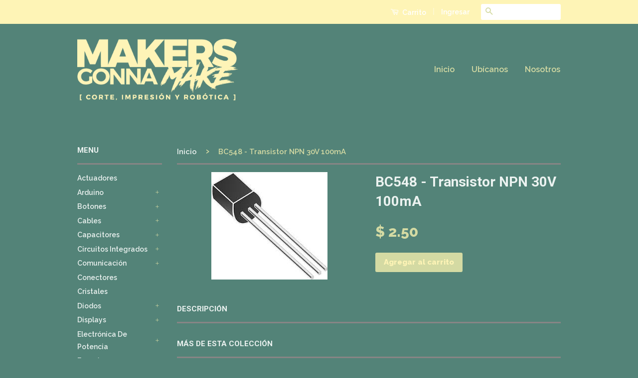

--- FILE ---
content_type: text/html; charset=utf-8
request_url: https://makersgonnamake.mx/products/bc548
body_size: 15885
content:
<!doctype html>
<!--[if lt IE 7]><html class="no-js lt-ie9 lt-ie8 lt-ie7" lang="en"> <![endif]-->
<!--[if IE 7]><html class="no-js lt-ie9 lt-ie8" lang="en"> <![endif]-->
<!--[if IE 8]><html class="no-js lt-ie9" lang="en"> <![endif]-->
<!--[if IE 9 ]><html class="ie9 no-js"> <![endif]-->
<!--[if (gt IE 9)|!(IE)]><!--> <html class="no-js"> <!--<![endif]-->
<head>

  <!-- Basic page needs ================================================== -->
  <meta charset="utf-8">
  <meta http-equiv="X-UA-Compatible" content="IE=edge,chrome=1">

  
  <link rel="shortcut icon" href="//makersgonnamake.mx/cdn/shop/t/7/assets/favicon.png?v=156112411701649394541455063396" type="image/png" />
  

  <!-- Title and description ================================================== -->
  <title>
  BC548 - Transistor NPN 30V 100mA &ndash; Makers Gonna Make
  </title>

  

  <!-- Social Meta Tags ================================================== -->
  

  <meta property="og:type" content="product">
  <meta property="og:title" content="BC548 - Transistor NPN 30V 100mA">
  <meta property="og:url" content="https://www.makersgonnamake.com.mx/products/bc548">
  
  <meta property="og:image" content="http://makersgonnamake.mx/cdn/shop/products/to92_ecff9dea-dc5c-481f-adbd-208ce9411b7c_grande.jpg?v=1532385035">
  <meta property="og:image:secure_url" content="https://makersgonnamake.mx/cdn/shop/products/to92_ecff9dea-dc5c-481f-adbd-208ce9411b7c_grande.jpg?v=1532385035">
  
  <meta property="og:price:amount" content="2.50">
  <meta property="og:price:currency" content="MXN">




<meta property="og:site_name" content="Makers Gonna Make">




  <meta name="twitter:card" content="summary">



  <meta name="twitter:title" content="BC548 - Transistor NPN 30V 100mA">
  <meta name="twitter:description" content="">
  <meta name="twitter:image" content="https://makersgonnamake.mx/cdn/shop/products/to92_ecff9dea-dc5c-481f-adbd-208ce9411b7c_large.jpg?v=1532385035">
  <meta name="twitter:image:width" content="480">
  <meta name="twitter:image:height" content="480">



  <!-- Helpers ================================================== -->
  <link rel="canonical" href="https://www.makersgonnamake.com.mx/products/bc548">
  <meta name="viewport" content="width=device-width,initial-scale=1">
  <meta name="theme-color" content="#d4daa3">

  
  <!-- Ajaxify Cart Plugin ================================================== -->
  <link href="//makersgonnamake.mx/cdn/shop/t/7/assets/ajaxify.scss.css?v=114086176687353659121520356244" rel="stylesheet" type="text/css" media="all" />
  

  <!-- CSS ================================================== -->
  <link href="//makersgonnamake.mx/cdn/shop/t/7/assets/timber.scss.css?v=165994463520409986551747668902" rel="stylesheet" type="text/css" media="all" />
  <link href="//makersgonnamake.mx/cdn/shop/t/7/assets/theme.scss.css?v=154469961299216160061747668902" rel="stylesheet" type="text/css" media="all" />

  
  
  
  <link href="//fonts.googleapis.com/css?family=Raleway:600,800" rel="stylesheet" type="text/css" media="all" />


  
    
    
    <link href="//fonts.googleapis.com/css?family=Roboto:700" rel="stylesheet" type="text/css" media="all" />
  



  <!-- Header hook for plugins ================================================== -->
  <script>window.performance && window.performance.mark && window.performance.mark('shopify.content_for_header.start');</script><meta id="shopify-digital-wallet" name="shopify-digital-wallet" content="/11089092/digital_wallets/dialog">
<link rel="alternate" type="application/json+oembed" href="https://www.makersgonnamake.com.mx/products/bc548.oembed">
<script async="async" src="/checkouts/internal/preloads.js?locale=es-MX"></script>
<script id="shopify-features" type="application/json">{"accessToken":"a0c93e35a899bb30507fc7627494937f","betas":["rich-media-storefront-analytics"],"domain":"makersgonnamake.mx","predictiveSearch":true,"shopId":11089092,"locale":"es"}</script>
<script>var Shopify = Shopify || {};
Shopify.shop = "roboti-k.myshopify.com";
Shopify.locale = "es";
Shopify.currency = {"active":"MXN","rate":"1.0"};
Shopify.country = "MX";
Shopify.theme = {"name":"Nuevo Probotica","id":88368006,"schema_name":null,"schema_version":null,"theme_store_id":null,"role":"main"};
Shopify.theme.handle = "null";
Shopify.theme.style = {"id":null,"handle":null};
Shopify.cdnHost = "makersgonnamake.mx/cdn";
Shopify.routes = Shopify.routes || {};
Shopify.routes.root = "/";</script>
<script type="module">!function(o){(o.Shopify=o.Shopify||{}).modules=!0}(window);</script>
<script>!function(o){function n(){var o=[];function n(){o.push(Array.prototype.slice.apply(arguments))}return n.q=o,n}var t=o.Shopify=o.Shopify||{};t.loadFeatures=n(),t.autoloadFeatures=n()}(window);</script>
<script id="shop-js-analytics" type="application/json">{"pageType":"product"}</script>
<script defer="defer" async type="module" src="//makersgonnamake.mx/cdn/shopifycloud/shop-js/modules/v2/client.init-shop-cart-sync_BFpxDrjM.es.esm.js"></script>
<script defer="defer" async type="module" src="//makersgonnamake.mx/cdn/shopifycloud/shop-js/modules/v2/chunk.common_CnP21gUX.esm.js"></script>
<script defer="defer" async type="module" src="//makersgonnamake.mx/cdn/shopifycloud/shop-js/modules/v2/chunk.modal_D61HrJrg.esm.js"></script>
<script type="module">
  await import("//makersgonnamake.mx/cdn/shopifycloud/shop-js/modules/v2/client.init-shop-cart-sync_BFpxDrjM.es.esm.js");
await import("//makersgonnamake.mx/cdn/shopifycloud/shop-js/modules/v2/chunk.common_CnP21gUX.esm.js");
await import("//makersgonnamake.mx/cdn/shopifycloud/shop-js/modules/v2/chunk.modal_D61HrJrg.esm.js");

  window.Shopify.SignInWithShop?.initShopCartSync?.({"fedCMEnabled":true,"windoidEnabled":true});

</script>
<script id="__st">var __st={"a":11089092,"offset":-21600,"reqid":"622f5a7a-a222-4503-8e9c-9a9c85168c9a-1770070556","pageurl":"makersgonnamake.mx\/products\/bc548","u":"75e30305162b","p":"product","rtyp":"product","rid":92747988998};</script>
<script>window.ShopifyPaypalV4VisibilityTracking = true;</script>
<script id="captcha-bootstrap">!function(){'use strict';const t='contact',e='account',n='new_comment',o=[[t,t],['blogs',n],['comments',n],[t,'customer']],c=[[e,'customer_login'],[e,'guest_login'],[e,'recover_customer_password'],[e,'create_customer']],r=t=>t.map((([t,e])=>`form[action*='/${t}']:not([data-nocaptcha='true']) input[name='form_type'][value='${e}']`)).join(','),a=t=>()=>t?[...document.querySelectorAll(t)].map((t=>t.form)):[];function s(){const t=[...o],e=r(t);return a(e)}const i='password',u='form_key',d=['recaptcha-v3-token','g-recaptcha-response','h-captcha-response',i],f=()=>{try{return window.sessionStorage}catch{return}},m='__shopify_v',_=t=>t.elements[u];function p(t,e,n=!1){try{const o=window.sessionStorage,c=JSON.parse(o.getItem(e)),{data:r}=function(t){const{data:e,action:n}=t;return t[m]||n?{data:e,action:n}:{data:t,action:n}}(c);for(const[e,n]of Object.entries(r))t.elements[e]&&(t.elements[e].value=n);n&&o.removeItem(e)}catch(o){console.error('form repopulation failed',{error:o})}}const l='form_type',E='cptcha';function T(t){t.dataset[E]=!0}const w=window,h=w.document,L='Shopify',v='ce_forms',y='captcha';let A=!1;((t,e)=>{const n=(g='f06e6c50-85a8-45c8-87d0-21a2b65856fe',I='https://cdn.shopify.com/shopifycloud/storefront-forms-hcaptcha/ce_storefront_forms_captcha_hcaptcha.v1.5.2.iife.js',D={infoText:'Protegido por hCaptcha',privacyText:'Privacidad',termsText:'Términos'},(t,e,n)=>{const o=w[L][v],c=o.bindForm;if(c)return c(t,g,e,D).then(n);var r;o.q.push([[t,g,e,D],n]),r=I,A||(h.body.append(Object.assign(h.createElement('script'),{id:'captcha-provider',async:!0,src:r})),A=!0)});var g,I,D;w[L]=w[L]||{},w[L][v]=w[L][v]||{},w[L][v].q=[],w[L][y]=w[L][y]||{},w[L][y].protect=function(t,e){n(t,void 0,e),T(t)},Object.freeze(w[L][y]),function(t,e,n,w,h,L){const[v,y,A,g]=function(t,e,n){const i=e?o:[],u=t?c:[],d=[...i,...u],f=r(d),m=r(i),_=r(d.filter((([t,e])=>n.includes(e))));return[a(f),a(m),a(_),s()]}(w,h,L),I=t=>{const e=t.target;return e instanceof HTMLFormElement?e:e&&e.form},D=t=>v().includes(t);t.addEventListener('submit',(t=>{const e=I(t);if(!e)return;const n=D(e)&&!e.dataset.hcaptchaBound&&!e.dataset.recaptchaBound,o=_(e),c=g().includes(e)&&(!o||!o.value);(n||c)&&t.preventDefault(),c&&!n&&(function(t){try{if(!f())return;!function(t){const e=f();if(!e)return;const n=_(t);if(!n)return;const o=n.value;o&&e.removeItem(o)}(t);const e=Array.from(Array(32),(()=>Math.random().toString(36)[2])).join('');!function(t,e){_(t)||t.append(Object.assign(document.createElement('input'),{type:'hidden',name:u})),t.elements[u].value=e}(t,e),function(t,e){const n=f();if(!n)return;const o=[...t.querySelectorAll(`input[type='${i}']`)].map((({name:t})=>t)),c=[...d,...o],r={};for(const[a,s]of new FormData(t).entries())c.includes(a)||(r[a]=s);n.setItem(e,JSON.stringify({[m]:1,action:t.action,data:r}))}(t,e)}catch(e){console.error('failed to persist form',e)}}(e),e.submit())}));const S=(t,e)=>{t&&!t.dataset[E]&&(n(t,e.some((e=>e===t))),T(t))};for(const o of['focusin','change'])t.addEventListener(o,(t=>{const e=I(t);D(e)&&S(e,y())}));const B=e.get('form_key'),M=e.get(l),P=B&&M;t.addEventListener('DOMContentLoaded',(()=>{const t=y();if(P)for(const e of t)e.elements[l].value===M&&p(e,B);[...new Set([...A(),...v().filter((t=>'true'===t.dataset.shopifyCaptcha))])].forEach((e=>S(e,t)))}))}(h,new URLSearchParams(w.location.search),n,t,e,['guest_login'])})(!0,!0)}();</script>
<script integrity="sha256-4kQ18oKyAcykRKYeNunJcIwy7WH5gtpwJnB7kiuLZ1E=" data-source-attribution="shopify.loadfeatures" defer="defer" src="//makersgonnamake.mx/cdn/shopifycloud/storefront/assets/storefront/load_feature-a0a9edcb.js" crossorigin="anonymous"></script>
<script data-source-attribution="shopify.dynamic_checkout.dynamic.init">var Shopify=Shopify||{};Shopify.PaymentButton=Shopify.PaymentButton||{isStorefrontPortableWallets:!0,init:function(){window.Shopify.PaymentButton.init=function(){};var t=document.createElement("script");t.src="https://makersgonnamake.mx/cdn/shopifycloud/portable-wallets/latest/portable-wallets.es.js",t.type="module",document.head.appendChild(t)}};
</script>
<script data-source-attribution="shopify.dynamic_checkout.buyer_consent">
  function portableWalletsHideBuyerConsent(e){var t=document.getElementById("shopify-buyer-consent"),n=document.getElementById("shopify-subscription-policy-button");t&&n&&(t.classList.add("hidden"),t.setAttribute("aria-hidden","true"),n.removeEventListener("click",e))}function portableWalletsShowBuyerConsent(e){var t=document.getElementById("shopify-buyer-consent"),n=document.getElementById("shopify-subscription-policy-button");t&&n&&(t.classList.remove("hidden"),t.removeAttribute("aria-hidden"),n.addEventListener("click",e))}window.Shopify?.PaymentButton&&(window.Shopify.PaymentButton.hideBuyerConsent=portableWalletsHideBuyerConsent,window.Shopify.PaymentButton.showBuyerConsent=portableWalletsShowBuyerConsent);
</script>
<script data-source-attribution="shopify.dynamic_checkout.cart.bootstrap">document.addEventListener("DOMContentLoaded",(function(){function t(){return document.querySelector("shopify-accelerated-checkout-cart, shopify-accelerated-checkout")}if(t())Shopify.PaymentButton.init();else{new MutationObserver((function(e,n){t()&&(Shopify.PaymentButton.init(),n.disconnect())})).observe(document.body,{childList:!0,subtree:!0})}}));
</script>

<script>window.performance && window.performance.mark && window.performance.mark('shopify.content_for_header.end');</script>

  

<!--[if lt IE 9]>
<script src="//cdnjs.cloudflare.com/ajax/libs/html5shiv/3.7.2/html5shiv.min.js" type="text/javascript"></script>
<script src="//makersgonnamake.mx/cdn/shop/t/7/assets/respond.min.js?v=52248677837542619231454985146" type="text/javascript"></script>
<link href="//makersgonnamake.mx/cdn/shop/t/7/assets/respond-proxy.html" id="respond-proxy" rel="respond-proxy" />
<link href="//www.makersgonnamake.com.mx/search?q=6b50ccfbae6e581718da5c6a35efc2b7" id="respond-redirect" rel="respond-redirect" />
<script src="//www.makersgonnamake.com.mx/search?q=6b50ccfbae6e581718da5c6a35efc2b7" type="text/javascript"></script>
<![endif]-->



  <script src="//ajax.googleapis.com/ajax/libs/jquery/1.11.0/jquery.min.js" type="text/javascript"></script>
  <script src="//makersgonnamake.mx/cdn/shop/t/7/assets/modernizr.min.js?v=26620055551102246001454985146" type="text/javascript"></script>

  
  

<link href="https://monorail-edge.shopifysvc.com" rel="dns-prefetch">
<script>(function(){if ("sendBeacon" in navigator && "performance" in window) {try {var session_token_from_headers = performance.getEntriesByType('navigation')[0].serverTiming.find(x => x.name == '_s').description;} catch {var session_token_from_headers = undefined;}var session_cookie_matches = document.cookie.match(/_shopify_s=([^;]*)/);var session_token_from_cookie = session_cookie_matches && session_cookie_matches.length === 2 ? session_cookie_matches[1] : "";var session_token = session_token_from_headers || session_token_from_cookie || "";function handle_abandonment_event(e) {var entries = performance.getEntries().filter(function(entry) {return /monorail-edge.shopifysvc.com/.test(entry.name);});if (!window.abandonment_tracked && entries.length === 0) {window.abandonment_tracked = true;var currentMs = Date.now();var navigation_start = performance.timing.navigationStart;var payload = {shop_id: 11089092,url: window.location.href,navigation_start,duration: currentMs - navigation_start,session_token,page_type: "product"};window.navigator.sendBeacon("https://monorail-edge.shopifysvc.com/v1/produce", JSON.stringify({schema_id: "online_store_buyer_site_abandonment/1.1",payload: payload,metadata: {event_created_at_ms: currentMs,event_sent_at_ms: currentMs}}));}}window.addEventListener('pagehide', handle_abandonment_event);}}());</script>
<script id="web-pixels-manager-setup">(function e(e,d,r,n,o){if(void 0===o&&(o={}),!Boolean(null===(a=null===(i=window.Shopify)||void 0===i?void 0:i.analytics)||void 0===a?void 0:a.replayQueue)){var i,a;window.Shopify=window.Shopify||{};var t=window.Shopify;t.analytics=t.analytics||{};var s=t.analytics;s.replayQueue=[],s.publish=function(e,d,r){return s.replayQueue.push([e,d,r]),!0};try{self.performance.mark("wpm:start")}catch(e){}var l=function(){var e={modern:/Edge?\/(1{2}[4-9]|1[2-9]\d|[2-9]\d{2}|\d{4,})\.\d+(\.\d+|)|Firefox\/(1{2}[4-9]|1[2-9]\d|[2-9]\d{2}|\d{4,})\.\d+(\.\d+|)|Chrom(ium|e)\/(9{2}|\d{3,})\.\d+(\.\d+|)|(Maci|X1{2}).+ Version\/(15\.\d+|(1[6-9]|[2-9]\d|\d{3,})\.\d+)([,.]\d+|)( \(\w+\)|)( Mobile\/\w+|) Safari\/|Chrome.+OPR\/(9{2}|\d{3,})\.\d+\.\d+|(CPU[ +]OS|iPhone[ +]OS|CPU[ +]iPhone|CPU IPhone OS|CPU iPad OS)[ +]+(15[._]\d+|(1[6-9]|[2-9]\d|\d{3,})[._]\d+)([._]\d+|)|Android:?[ /-](13[3-9]|1[4-9]\d|[2-9]\d{2}|\d{4,})(\.\d+|)(\.\d+|)|Android.+Firefox\/(13[5-9]|1[4-9]\d|[2-9]\d{2}|\d{4,})\.\d+(\.\d+|)|Android.+Chrom(ium|e)\/(13[3-9]|1[4-9]\d|[2-9]\d{2}|\d{4,})\.\d+(\.\d+|)|SamsungBrowser\/([2-9]\d|\d{3,})\.\d+/,legacy:/Edge?\/(1[6-9]|[2-9]\d|\d{3,})\.\d+(\.\d+|)|Firefox\/(5[4-9]|[6-9]\d|\d{3,})\.\d+(\.\d+|)|Chrom(ium|e)\/(5[1-9]|[6-9]\d|\d{3,})\.\d+(\.\d+|)([\d.]+$|.*Safari\/(?![\d.]+ Edge\/[\d.]+$))|(Maci|X1{2}).+ Version\/(10\.\d+|(1[1-9]|[2-9]\d|\d{3,})\.\d+)([,.]\d+|)( \(\w+\)|)( Mobile\/\w+|) Safari\/|Chrome.+OPR\/(3[89]|[4-9]\d|\d{3,})\.\d+\.\d+|(CPU[ +]OS|iPhone[ +]OS|CPU[ +]iPhone|CPU IPhone OS|CPU iPad OS)[ +]+(10[._]\d+|(1[1-9]|[2-9]\d|\d{3,})[._]\d+)([._]\d+|)|Android:?[ /-](13[3-9]|1[4-9]\d|[2-9]\d{2}|\d{4,})(\.\d+|)(\.\d+|)|Mobile Safari.+OPR\/([89]\d|\d{3,})\.\d+\.\d+|Android.+Firefox\/(13[5-9]|1[4-9]\d|[2-9]\d{2}|\d{4,})\.\d+(\.\d+|)|Android.+Chrom(ium|e)\/(13[3-9]|1[4-9]\d|[2-9]\d{2}|\d{4,})\.\d+(\.\d+|)|Android.+(UC? ?Browser|UCWEB|U3)[ /]?(15\.([5-9]|\d{2,})|(1[6-9]|[2-9]\d|\d{3,})\.\d+)\.\d+|SamsungBrowser\/(5\.\d+|([6-9]|\d{2,})\.\d+)|Android.+MQ{2}Browser\/(14(\.(9|\d{2,})|)|(1[5-9]|[2-9]\d|\d{3,})(\.\d+|))(\.\d+|)|K[Aa][Ii]OS\/(3\.\d+|([4-9]|\d{2,})\.\d+)(\.\d+|)/},d=e.modern,r=e.legacy,n=navigator.userAgent;return n.match(d)?"modern":n.match(r)?"legacy":"unknown"}(),u="modern"===l?"modern":"legacy",c=(null!=n?n:{modern:"",legacy:""})[u],f=function(e){return[e.baseUrl,"/wpm","/b",e.hashVersion,"modern"===e.buildTarget?"m":"l",".js"].join("")}({baseUrl:d,hashVersion:r,buildTarget:u}),m=function(e){var d=e.version,r=e.bundleTarget,n=e.surface,o=e.pageUrl,i=e.monorailEndpoint;return{emit:function(e){var a=e.status,t=e.errorMsg,s=(new Date).getTime(),l=JSON.stringify({metadata:{event_sent_at_ms:s},events:[{schema_id:"web_pixels_manager_load/3.1",payload:{version:d,bundle_target:r,page_url:o,status:a,surface:n,error_msg:t},metadata:{event_created_at_ms:s}}]});if(!i)return console&&console.warn&&console.warn("[Web Pixels Manager] No Monorail endpoint provided, skipping logging."),!1;try{return self.navigator.sendBeacon.bind(self.navigator)(i,l)}catch(e){}var u=new XMLHttpRequest;try{return u.open("POST",i,!0),u.setRequestHeader("Content-Type","text/plain"),u.send(l),!0}catch(e){return console&&console.warn&&console.warn("[Web Pixels Manager] Got an unhandled error while logging to Monorail."),!1}}}}({version:r,bundleTarget:l,surface:e.surface,pageUrl:self.location.href,monorailEndpoint:e.monorailEndpoint});try{o.browserTarget=l,function(e){var d=e.src,r=e.async,n=void 0===r||r,o=e.onload,i=e.onerror,a=e.sri,t=e.scriptDataAttributes,s=void 0===t?{}:t,l=document.createElement("script"),u=document.querySelector("head"),c=document.querySelector("body");if(l.async=n,l.src=d,a&&(l.integrity=a,l.crossOrigin="anonymous"),s)for(var f in s)if(Object.prototype.hasOwnProperty.call(s,f))try{l.dataset[f]=s[f]}catch(e){}if(o&&l.addEventListener("load",o),i&&l.addEventListener("error",i),u)u.appendChild(l);else{if(!c)throw new Error("Did not find a head or body element to append the script");c.appendChild(l)}}({src:f,async:!0,onload:function(){if(!function(){var e,d;return Boolean(null===(d=null===(e=window.Shopify)||void 0===e?void 0:e.analytics)||void 0===d?void 0:d.initialized)}()){var d=window.webPixelsManager.init(e)||void 0;if(d){var r=window.Shopify.analytics;r.replayQueue.forEach((function(e){var r=e[0],n=e[1],o=e[2];d.publishCustomEvent(r,n,o)})),r.replayQueue=[],r.publish=d.publishCustomEvent,r.visitor=d.visitor,r.initialized=!0}}},onerror:function(){return m.emit({status:"failed",errorMsg:"".concat(f," has failed to load")})},sri:function(e){var d=/^sha384-[A-Za-z0-9+/=]+$/;return"string"==typeof e&&d.test(e)}(c)?c:"",scriptDataAttributes:o}),m.emit({status:"loading"})}catch(e){m.emit({status:"failed",errorMsg:(null==e?void 0:e.message)||"Unknown error"})}}})({shopId: 11089092,storefrontBaseUrl: "https://www.makersgonnamake.com.mx",extensionsBaseUrl: "https://extensions.shopifycdn.com/cdn/shopifycloud/web-pixels-manager",monorailEndpoint: "https://monorail-edge.shopifysvc.com/unstable/produce_batch",surface: "storefront-renderer",enabledBetaFlags: ["2dca8a86"],webPixelsConfigList: [{"id":"shopify-app-pixel","configuration":"{}","eventPayloadVersion":"v1","runtimeContext":"STRICT","scriptVersion":"0450","apiClientId":"shopify-pixel","type":"APP","privacyPurposes":["ANALYTICS","MARKETING"]},{"id":"shopify-custom-pixel","eventPayloadVersion":"v1","runtimeContext":"LAX","scriptVersion":"0450","apiClientId":"shopify-pixel","type":"CUSTOM","privacyPurposes":["ANALYTICS","MARKETING"]}],isMerchantRequest: false,initData: {"shop":{"name":"Makers Gonna Make","paymentSettings":{"currencyCode":"MXN"},"myshopifyDomain":"roboti-k.myshopify.com","countryCode":"MX","storefrontUrl":"https:\/\/www.makersgonnamake.com.mx"},"customer":null,"cart":null,"checkout":null,"productVariants":[{"price":{"amount":2.5,"currencyCode":"MXN"},"product":{"title":"BC548 - Transistor NPN 30V 100mA","vendor":"Makers Gonna Make","id":"92747988998","untranslatedTitle":"BC548 - Transistor NPN 30V 100mA","url":"\/products\/bc548","type":"Transistores\u003eBJT\u003eNPN"},"id":"751330787334","image":{"src":"\/\/makersgonnamake.mx\/cdn\/shop\/products\/to92_ecff9dea-dc5c-481f-adbd-208ce9411b7c.jpg?v=1532385035"},"sku":"BC548","title":"Default Title","untranslatedTitle":"Default Title"}],"purchasingCompany":null},},"https://makersgonnamake.mx/cdn","3918e4e0wbf3ac3cepc5707306mb02b36c6",{"modern":"","legacy":""},{"shopId":"11089092","storefrontBaseUrl":"https:\/\/www.makersgonnamake.com.mx","extensionBaseUrl":"https:\/\/extensions.shopifycdn.com\/cdn\/shopifycloud\/web-pixels-manager","surface":"storefront-renderer","enabledBetaFlags":"[\"2dca8a86\"]","isMerchantRequest":"false","hashVersion":"3918e4e0wbf3ac3cepc5707306mb02b36c6","publish":"custom","events":"[[\"page_viewed\",{}],[\"product_viewed\",{\"productVariant\":{\"price\":{\"amount\":2.5,\"currencyCode\":\"MXN\"},\"product\":{\"title\":\"BC548 - Transistor NPN 30V 100mA\",\"vendor\":\"Makers Gonna Make\",\"id\":\"92747988998\",\"untranslatedTitle\":\"BC548 - Transistor NPN 30V 100mA\",\"url\":\"\/products\/bc548\",\"type\":\"Transistores\u003eBJT\u003eNPN\"},\"id\":\"751330787334\",\"image\":{\"src\":\"\/\/makersgonnamake.mx\/cdn\/shop\/products\/to92_ecff9dea-dc5c-481f-adbd-208ce9411b7c.jpg?v=1532385035\"},\"sku\":\"BC548\",\"title\":\"Default Title\",\"untranslatedTitle\":\"Default Title\"}}]]"});</script><script>
  window.ShopifyAnalytics = window.ShopifyAnalytics || {};
  window.ShopifyAnalytics.meta = window.ShopifyAnalytics.meta || {};
  window.ShopifyAnalytics.meta.currency = 'MXN';
  var meta = {"product":{"id":92747988998,"gid":"gid:\/\/shopify\/Product\/92747988998","vendor":"Makers Gonna Make","type":"Transistores\u003eBJT\u003eNPN","handle":"bc548","variants":[{"id":751330787334,"price":250,"name":"BC548 - Transistor NPN 30V 100mA","public_title":null,"sku":"BC548"}],"remote":false},"page":{"pageType":"product","resourceType":"product","resourceId":92747988998,"requestId":"622f5a7a-a222-4503-8e9c-9a9c85168c9a-1770070556"}};
  for (var attr in meta) {
    window.ShopifyAnalytics.meta[attr] = meta[attr];
  }
</script>
<script class="analytics">
  (function () {
    var customDocumentWrite = function(content) {
      var jquery = null;

      if (window.jQuery) {
        jquery = window.jQuery;
      } else if (window.Checkout && window.Checkout.$) {
        jquery = window.Checkout.$;
      }

      if (jquery) {
        jquery('body').append(content);
      }
    };

    var hasLoggedConversion = function(token) {
      if (token) {
        return document.cookie.indexOf('loggedConversion=' + token) !== -1;
      }
      return false;
    }

    var setCookieIfConversion = function(token) {
      if (token) {
        var twoMonthsFromNow = new Date(Date.now());
        twoMonthsFromNow.setMonth(twoMonthsFromNow.getMonth() + 2);

        document.cookie = 'loggedConversion=' + token + '; expires=' + twoMonthsFromNow;
      }
    }

    var trekkie = window.ShopifyAnalytics.lib = window.trekkie = window.trekkie || [];
    if (trekkie.integrations) {
      return;
    }
    trekkie.methods = [
      'identify',
      'page',
      'ready',
      'track',
      'trackForm',
      'trackLink'
    ];
    trekkie.factory = function(method) {
      return function() {
        var args = Array.prototype.slice.call(arguments);
        args.unshift(method);
        trekkie.push(args);
        return trekkie;
      };
    };
    for (var i = 0; i < trekkie.methods.length; i++) {
      var key = trekkie.methods[i];
      trekkie[key] = trekkie.factory(key);
    }
    trekkie.load = function(config) {
      trekkie.config = config || {};
      trekkie.config.initialDocumentCookie = document.cookie;
      var first = document.getElementsByTagName('script')[0];
      var script = document.createElement('script');
      script.type = 'text/javascript';
      script.onerror = function(e) {
        var scriptFallback = document.createElement('script');
        scriptFallback.type = 'text/javascript';
        scriptFallback.onerror = function(error) {
                var Monorail = {
      produce: function produce(monorailDomain, schemaId, payload) {
        var currentMs = new Date().getTime();
        var event = {
          schema_id: schemaId,
          payload: payload,
          metadata: {
            event_created_at_ms: currentMs,
            event_sent_at_ms: currentMs
          }
        };
        return Monorail.sendRequest("https://" + monorailDomain + "/v1/produce", JSON.stringify(event));
      },
      sendRequest: function sendRequest(endpointUrl, payload) {
        // Try the sendBeacon API
        if (window && window.navigator && typeof window.navigator.sendBeacon === 'function' && typeof window.Blob === 'function' && !Monorail.isIos12()) {
          var blobData = new window.Blob([payload], {
            type: 'text/plain'
          });

          if (window.navigator.sendBeacon(endpointUrl, blobData)) {
            return true;
          } // sendBeacon was not successful

        } // XHR beacon

        var xhr = new XMLHttpRequest();

        try {
          xhr.open('POST', endpointUrl);
          xhr.setRequestHeader('Content-Type', 'text/plain');
          xhr.send(payload);
        } catch (e) {
          console.log(e);
        }

        return false;
      },
      isIos12: function isIos12() {
        return window.navigator.userAgent.lastIndexOf('iPhone; CPU iPhone OS 12_') !== -1 || window.navigator.userAgent.lastIndexOf('iPad; CPU OS 12_') !== -1;
      }
    };
    Monorail.produce('monorail-edge.shopifysvc.com',
      'trekkie_storefront_load_errors/1.1',
      {shop_id: 11089092,
      theme_id: 88368006,
      app_name: "storefront",
      context_url: window.location.href,
      source_url: "//makersgonnamake.mx/cdn/s/trekkie.storefront.c59ea00e0474b293ae6629561379568a2d7c4bba.min.js"});

        };
        scriptFallback.async = true;
        scriptFallback.src = '//makersgonnamake.mx/cdn/s/trekkie.storefront.c59ea00e0474b293ae6629561379568a2d7c4bba.min.js';
        first.parentNode.insertBefore(scriptFallback, first);
      };
      script.async = true;
      script.src = '//makersgonnamake.mx/cdn/s/trekkie.storefront.c59ea00e0474b293ae6629561379568a2d7c4bba.min.js';
      first.parentNode.insertBefore(script, first);
    };
    trekkie.load(
      {"Trekkie":{"appName":"storefront","development":false,"defaultAttributes":{"shopId":11089092,"isMerchantRequest":null,"themeId":88368006,"themeCityHash":"10446305606295123543","contentLanguage":"es","currency":"MXN","eventMetadataId":"c519f72e-4534-4cd7-906e-9e59eeaaaf1b"},"isServerSideCookieWritingEnabled":true,"monorailRegion":"shop_domain","enabledBetaFlags":["65f19447","b5387b81"]},"Session Attribution":{},"S2S":{"facebookCapiEnabled":false,"source":"trekkie-storefront-renderer","apiClientId":580111}}
    );

    var loaded = false;
    trekkie.ready(function() {
      if (loaded) return;
      loaded = true;

      window.ShopifyAnalytics.lib = window.trekkie;

      var originalDocumentWrite = document.write;
      document.write = customDocumentWrite;
      try { window.ShopifyAnalytics.merchantGoogleAnalytics.call(this); } catch(error) {};
      document.write = originalDocumentWrite;

      window.ShopifyAnalytics.lib.page(null,{"pageType":"product","resourceType":"product","resourceId":92747988998,"requestId":"622f5a7a-a222-4503-8e9c-9a9c85168c9a-1770070556","shopifyEmitted":true});

      var match = window.location.pathname.match(/checkouts\/(.+)\/(thank_you|post_purchase)/)
      var token = match? match[1]: undefined;
      if (!hasLoggedConversion(token)) {
        setCookieIfConversion(token);
        window.ShopifyAnalytics.lib.track("Viewed Product",{"currency":"MXN","variantId":751330787334,"productId":92747988998,"productGid":"gid:\/\/shopify\/Product\/92747988998","name":"BC548 - Transistor NPN 30V 100mA","price":"2.50","sku":"BC548","brand":"Makers Gonna Make","variant":null,"category":"Transistores\u003eBJT\u003eNPN","nonInteraction":true,"remote":false},undefined,undefined,{"shopifyEmitted":true});
      window.ShopifyAnalytics.lib.track("monorail:\/\/trekkie_storefront_viewed_product\/1.1",{"currency":"MXN","variantId":751330787334,"productId":92747988998,"productGid":"gid:\/\/shopify\/Product\/92747988998","name":"BC548 - Transistor NPN 30V 100mA","price":"2.50","sku":"BC548","brand":"Makers Gonna Make","variant":null,"category":"Transistores\u003eBJT\u003eNPN","nonInteraction":true,"remote":false,"referer":"https:\/\/makersgonnamake.mx\/products\/bc548"});
      }
    });


        var eventsListenerScript = document.createElement('script');
        eventsListenerScript.async = true;
        eventsListenerScript.src = "//makersgonnamake.mx/cdn/shopifycloud/storefront/assets/shop_events_listener-3da45d37.js";
        document.getElementsByTagName('head')[0].appendChild(eventsListenerScript);

})();</script>
<script
  defer
  src="https://makersgonnamake.mx/cdn/shopifycloud/perf-kit/shopify-perf-kit-3.1.0.min.js"
  data-application="storefront-renderer"
  data-shop-id="11089092"
  data-render-region="gcp-us-east1"
  data-page-type="product"
  data-theme-instance-id="88368006"
  data-theme-name=""
  data-theme-version=""
  data-monorail-region="shop_domain"
  data-resource-timing-sampling-rate="10"
  data-shs="true"
  data-shs-beacon="true"
  data-shs-export-with-fetch="true"
  data-shs-logs-sample-rate="1"
  data-shs-beacon-endpoint="https://makersgonnamake.mx/api/collect"
></script>
</head>

<body id="bc548-transistor-npn-30v-100ma" class="template-product" >

  <div class="header-bar">
  <div class="wrapper medium-down--hide">
    <div class="large--display-table">
      <div class="header-bar__left large--display-table-cell">
        
      </div>

      <div class="header-bar__right large--display-table-cell">
        <div class="header-bar__module">
          <a href="/cart" class="cart-toggle">
            <span class="icon icon-cart header-bar__cart-icon" aria-hidden="true"></span>
            Carrito
            <span class="cart-count header-bar__cart-count hidden-count">0</span>
          </a>
        </div>

        
          <span class="header-bar__sep" aria-hidden="true">|</span>
          <ul class="header-bar__module header-bar__module--list">
            
              <li>
                <a href="/account/login" id="customer_login_link">Ingresar</a>
              </li>
            
          </ul>
        
        
        
          <div class="header-bar__module header-bar__search">
            


  <form action="/search" method="get" class="header-bar__search-form clearfix" role="search">
    
    <input type="search" name="q" value="" aria-label="buscar en nuestra tienda" class="header-bar__search-input">
    <button type="submit" class="btn icon-fallback-text header-bar__search-submit">
      <span class="icon icon-search" aria-hidden="true"></span>
      <span class="fallback-text">Buscar</span>
    </button>
  </form>


          </div>
        

      </div>
    </div>
  </div>
  <div class="wrapper large--hide">
    <button type="button" class="mobile-nav-trigger" id="MobileNavTrigger">
      <span class="icon icon-hamburger" aria-hidden="true"></span>
      Más
    </button>
    <a href="/cart" class="cart-toggle mobile-cart-toggle">
      <span class="icon icon-cart header-bar__cart-icon" aria-hidden="true"></span>
      Carrito <span class="cart-count hidden-count">0</span>
    </a>
  </div>
  <ul id="MobileNav" class="mobile-nav large--hide">
  
  
  
  <li class="mobile-nav__link" aria-haspopup="true">
    
      <a href="/" class="mobile-nav">
        Inicio
      </a>
    
  </li>
  
  
  <li class="mobile-nav__link" aria-haspopup="true">
    
      <a href="/pages/ubicanos" class="mobile-nav">
        Ubícanos
      </a>
    
  </li>
  
  
  <li class="mobile-nav__link" aria-haspopup="true">
    
      <a href="/pages/about-us" class="mobile-nav">
        Nosotros
      </a>
    
  </li>
  
  
    
      
      
      
      
      
        <li class="mobile-nav__link" aria-haspopup="true">
  <a href="#" class="mobile-nav__sublist-trigger">
    Menu
    <span class="icon-fallback-text mobile-nav__sublist-expand">
  <span class="icon icon-plus" aria-hidden="true"></span>
  <span class="fallback-text">+</span>
</span>
<span class="icon-fallback-text mobile-nav__sublist-contract">
  <span class="icon icon-minus" aria-hidden="true"></span>
  <span class="fallback-text">-</span>
</span>
  </a>
  <ul class="mobile-nav__sublist">
  
    
      
      
        <li class="mobile-nav__sublist-link">
          <a href="/collections/actuadores">Actuadores</a>
        </li>
      
    
  
    
      
      
        <li class="mobile-nav__sublist-link" aria-haspopup="true">
          <a href="/collections/arduino" class="mobile-nav__sublist-trigger">
            Arduino
            <span class="icon-fallback-text mobile-nav__sublist-expand">
  <span class="icon icon-plus" aria-hidden="true"></span>
  <span class="fallback-text">+</span>
</span>
<span class="icon-fallback-text mobile-nav__sublist-contract">
  <span class="icon icon-minus" aria-hidden="true"></span>
  <span class="fallback-text">-</span>
</span>
          </a>
          <ul class="mobile-nav__sublist">
            
              <li class="mobile-nav__sublist-link">
                <a href="/collections/arduino-accesorios">Accesorios</a>
              </li>
            
              <li class="mobile-nav__sublist-link">
                <a href="/collections/arduino-boards">Boards</a>
              </li>
            
              <li class="mobile-nav__sublist-link">
                <a href="/collections/arduino-shields">Shields</a>
              </li>
            
          </ul>
        </li>
      
    
  
    
      
      
        <li class="mobile-nav__sublist-link" aria-haspopup="true">
          <a href="/collections/botones" class="mobile-nav__sublist-trigger">
            Botones
            <span class="icon-fallback-text mobile-nav__sublist-expand">
  <span class="icon icon-plus" aria-hidden="true"></span>
  <span class="fallback-text">+</span>
</span>
<span class="icon-fallback-text mobile-nav__sublist-contract">
  <span class="icon icon-minus" aria-hidden="true"></span>
  <span class="fallback-text">-</span>
</span>
          </a>
          <ul class="mobile-nav__sublist">
            
              <li class="mobile-nav__sublist-link">
                <a href="/collections/botones-dip-switch">Dip Switch</a>
              </li>
            
              <li class="mobile-nav__sublist-link">
                <a href="/collections/botones-push-button">Push Button</a>
              </li>
            
              <li class="mobile-nav__sublist-link">
                <a href="/collections/botonoes-switch">Switch</a>
              </li>
            
              <li class="mobile-nav__sublist-link">
                <a href="/collections/botones-teclados">Teclados</a>
              </li>
            
          </ul>
        </li>
      
    
  
    
      
      
        <li class="mobile-nav__sublist-link" aria-haspopup="true">
          <a href="/collections/cables" class="mobile-nav__sublist-trigger">
            Cables
            <span class="icon-fallback-text mobile-nav__sublist-expand">
  <span class="icon icon-plus" aria-hidden="true"></span>
  <span class="fallback-text">+</span>
</span>
<span class="icon-fallback-text mobile-nav__sublist-contract">
  <span class="icon icon-minus" aria-hidden="true"></span>
  <span class="fallback-text">-</span>
</span>
          </a>
          <ul class="mobile-nav__sublist">
            
              <li class="mobile-nav__sublist-link">
                <a href="/collections/cables-dupont">Dupont</a>
              </li>
            
          </ul>
        </li>
      
    
  
    
      
      
        <li class="mobile-nav__sublist-link" aria-haspopup="true">
          <a href="/collections/capacitores" class="mobile-nav__sublist-trigger">
            Capacitores
            <span class="icon-fallback-text mobile-nav__sublist-expand">
  <span class="icon icon-plus" aria-hidden="true"></span>
  <span class="fallback-text">+</span>
</span>
<span class="icon-fallback-text mobile-nav__sublist-contract">
  <span class="icon icon-minus" aria-hidden="true"></span>
  <span class="fallback-text">-</span>
</span>
          </a>
          <ul class="mobile-nav__sublist">
            
              <li class="mobile-nav__sublist-link">
                <a href="/collections/capacitores-ceramicos">Cerámicos</a>
              </li>
            
              <li class="mobile-nav__sublist-link">
                <a href="/collections/capacitores-electroliticos">Electrolíticos</a>
              </li>
            
          </ul>
        </li>
      
    
  
    
      
      
        <li class="mobile-nav__sublist-link" aria-haspopup="true">
          <a href="/collections/circuitos-integrados" class="mobile-nav__sublist-trigger">
            Circuitos Integrados
            <span class="icon-fallback-text mobile-nav__sublist-expand">
  <span class="icon icon-plus" aria-hidden="true"></span>
  <span class="fallback-text">+</span>
</span>
<span class="icon-fallback-text mobile-nav__sublist-contract">
  <span class="icon icon-minus" aria-hidden="true"></span>
  <span class="fallback-text">-</span>
</span>
          </a>
          <ul class="mobile-nav__sublist">
            
              <li class="mobile-nav__sublist-link">
                <a href="/collections/circuitos-integrados-amplificadores-operacionales">Aplificadores Operacionales</a>
              </li>
            
              <li class="mobile-nav__sublist-link">
                <a href="/collections/circuitos-integrados-diversos">Diversos</a>
              </li>
            
              <li class="mobile-nav__sublist-link">
                <a href="/collections/circuitos-integrados-microcontroladores">Microcontroladores</a>
              </li>
            
              <li class="mobile-nav__sublist-link">
                <a href="/collections/circuitos-integrados-optoacopladores">Optoacopladores</a>
              </li>
            
              <li class="mobile-nav__sublist-link">
                <a href="/collections/circuitos-integrados-ttl">TTL</a>
              </li>
            
          </ul>
        </li>
      
    
  
    
      
      
        <li class="mobile-nav__sublist-link" aria-haspopup="true">
          <a href="/collections/comunicacion" class="mobile-nav__sublist-trigger">
            Comunicación
            <span class="icon-fallback-text mobile-nav__sublist-expand">
  <span class="icon icon-plus" aria-hidden="true"></span>
  <span class="fallback-text">+</span>
</span>
<span class="icon-fallback-text mobile-nav__sublist-contract">
  <span class="icon icon-minus" aria-hidden="true"></span>
  <span class="fallback-text">-</span>
</span>
          </a>
          <ul class="mobile-nav__sublist">
            
              <li class="mobile-nav__sublist-link">
                <a href="/collections/comunicacion-antenas">Antenas</a>
              </li>
            
              <li class="mobile-nav__sublist-link">
                <a href="/collections/comunicacion-bluetooth">Bluetooth</a>
              </li>
            
              <li class="mobile-nav__sublist-link">
                <a href="/collections/comunicacion-control-remoto">Control Remoto</a>
              </li>
            
              <li class="mobile-nav__sublist-link">
                <a href="/collections/comunicacion-gps">GPS</a>
              </li>
            
              <li class="mobile-nav__sublist-link">
                <a href="/collections/comunicacion-rf">RF</a>
              </li>
            
              <li class="mobile-nav__sublist-link">
                <a href="/collections/comunicacion-wifi">WiFi</a>
              </li>
            
          </ul>
        </li>
      
    
  
    
      
      
        <li class="mobile-nav__sublist-link">
          <a href="/collections/conectores">Conectores</a>
        </li>
      
    
  
    
      
      
        <li class="mobile-nav__sublist-link">
          <a href="/collections/cristales">Cristales</a>
        </li>
      
    
  
    
      
      
        <li class="mobile-nav__sublist-link" aria-haspopup="true">
          <a href="/collections/diodos" class="mobile-nav__sublist-trigger">
            Diodos
            <span class="icon-fallback-text mobile-nav__sublist-expand">
  <span class="icon icon-plus" aria-hidden="true"></span>
  <span class="fallback-text">+</span>
</span>
<span class="icon-fallback-text mobile-nav__sublist-contract">
  <span class="icon icon-minus" aria-hidden="true"></span>
  <span class="fallback-text">-</span>
</span>
          </a>
          <ul class="mobile-nav__sublist">
            
              <li class="mobile-nav__sublist-link">
                <a href="/collections/puentes">Puentes</a>
              </li>
            
              <li class="mobile-nav__sublist-link">
                <a href="/collections/rectificadores">Rectificadores</a>
              </li>
            
              <li class="mobile-nav__sublist-link">
                <a href="/collections/zener">Zener</a>
              </li>
            
          </ul>
        </li>
      
    
  
    
      
      
        <li class="mobile-nav__sublist-link" aria-haspopup="true">
          <a href="/collections/displays" class="mobile-nav__sublist-trigger">
            Displays
            <span class="icon-fallback-text mobile-nav__sublist-expand">
  <span class="icon icon-plus" aria-hidden="true"></span>
  <span class="fallback-text">+</span>
</span>
<span class="icon-fallback-text mobile-nav__sublist-contract">
  <span class="icon icon-minus" aria-hidden="true"></span>
  <span class="fallback-text">-</span>
</span>
          </a>
          <ul class="mobile-nav__sublist">
            
              <li class="mobile-nav__sublist-link">
                <a href="/collections/displays-7-segmentos">7 Segmentos</a>
              </li>
            
              <li class="mobile-nav__sublist-link">
                <a href="/collections/displays-lcd">LCD</a>
              </li>
            
          </ul>
        </li>
      
    
  
    
      
      
        <li class="mobile-nav__sublist-link" aria-haspopup="true">
          <a href="/collections/electronica-de-potencia" class="mobile-nav__sublist-trigger">
            Electrónica De Potencia
            <span class="icon-fallback-text mobile-nav__sublist-expand">
  <span class="icon icon-plus" aria-hidden="true"></span>
  <span class="fallback-text">+</span>
</span>
<span class="icon-fallback-text mobile-nav__sublist-contract">
  <span class="icon icon-minus" aria-hidden="true"></span>
  <span class="fallback-text">-</span>
</span>
          </a>
          <ul class="mobile-nav__sublist">
            
              <li class="mobile-nav__sublist-link">
                <a href="/collections/diac">DIAC</a>
              </li>
            
              <li class="mobile-nav__sublist-link">
                <a href="/collections/scr">SCR</a>
              </li>
            
              <li class="mobile-nav__sublist-link">
                <a href="/collections/triac">TRIAC</a>
              </li>
            
              <li class="mobile-nav__sublist-link">
                <a href="/collections/ujt">UJT</a>
              </li>
            
          </ul>
        </li>
      
    
  
    
      
      
        <li class="mobile-nav__sublist-link" aria-haspopup="true">
          <a href="/collections/energia" class="mobile-nav__sublist-trigger">
            Energía
            <span class="icon-fallback-text mobile-nav__sublist-expand">
  <span class="icon icon-plus" aria-hidden="true"></span>
  <span class="fallback-text">+</span>
</span>
<span class="icon-fallback-text mobile-nav__sublist-contract">
  <span class="icon icon-minus" aria-hidden="true"></span>
  <span class="fallback-text">-</span>
</span>
          </a>
          <ul class="mobile-nav__sublist">
            
              <li class="mobile-nav__sublist-link">
                <a href="/collections/energia-baterias">Baterías</a>
              </li>
            
              <li class="mobile-nav__sublist-link">
                <a href="/collections/energia-cargadores">Cargadores</a>
              </li>
            
              <li class="mobile-nav__sublist-link">
                <a href="/collections/energia-paneles-solares">Paneles Solares</a>
              </li>
            
              <li class="mobile-nav__sublist-link">
                <a href="/collections/energia-portapilas">Portapilas</a>
              </li>
            
          </ul>
        </li>
      
    
  
    
      
      
        <li class="mobile-nav__sublist-link">
          <a href="/collections/fuentes-de-voltaje">Fuentes De Voltaje</a>
        </li>
      
    
  
    
      
      
        <li class="mobile-nav__sublist-link" aria-haspopup="true">
          <a href="/collections/fuisbles" class="mobile-nav__sublist-trigger">
            Fusibles
            <span class="icon-fallback-text mobile-nav__sublist-expand">
  <span class="icon icon-plus" aria-hidden="true"></span>
  <span class="fallback-text">+</span>
</span>
<span class="icon-fallback-text mobile-nav__sublist-contract">
  <span class="icon icon-minus" aria-hidden="true"></span>
  <span class="fallback-text">-</span>
</span>
          </a>
          <ul class="mobile-nav__sublist">
            
              <li class="mobile-nav__sublist-link">
                <a href="/collections/fusibles-tipo-americano">Tipo Americano</a>
              </li>
            
              <li class="mobile-nav__sublist-link">
                <a href="/collections/fusibles-tipo-europeo">Tipo Europeo</a>
              </li>
            
          </ul>
        </li>
      
    
  
    
      
      
        <li class="mobile-nav__sublist-link">
          <a href="/collections/grips">Grips</a>
        </li>
      
    
  
    
      
      
        <li class="mobile-nav__sublist-link">
          <a href="/collections/herramientas">Herramientas</a>
        </li>
      
    
  
    
      
      
        <li class="mobile-nav__sublist-link">
          <a href="/collections/kits">Kits</a>
        </li>
      
    
  
    
      
      
        <li class="mobile-nav__sublist-link">
          <a href="/collections/kits-sistemas-embebidos">Kits Sistemas Embebidos</a>
        </li>
      
    
  
    
      
      
        <li class="mobile-nav__sublist-link" aria-haspopup="true">
          <a href="/collections/leds" class="mobile-nav__sublist-trigger">
            Leds
            <span class="icon-fallback-text mobile-nav__sublist-expand">
  <span class="icon icon-plus" aria-hidden="true"></span>
  <span class="fallback-text">+</span>
</span>
<span class="icon-fallback-text mobile-nav__sublist-contract">
  <span class="icon icon-minus" aria-hidden="true"></span>
  <span class="fallback-text">-</span>
</span>
          </a>
          <ul class="mobile-nav__sublist">
            
              <li class="mobile-nav__sublist-link">
                <a href="/collections/leds-3mm">3mm</a>
              </li>
            
              <li class="mobile-nav__sublist-link">
                <a href="/collections/leds-5mm">5mm</a>
              </li>
            
              <li class="mobile-nav__sublist-link">
                <a href="/collections/leds-otros">Otros</a>
              </li>
            
              <li class="mobile-nav__sublist-link">
                <a href="/collections/leds-tira">Tira</a>
              </li>
            
          </ul>
        </li>
      
    
  
    
      
      
        <li class="mobile-nav__sublist-link">
          <a href="/collections/llantas">Llantas</a>
        </li>
      
    
  
    
      
      
        <li class="mobile-nav__sublist-link">
          <a href="/collections/modulos">Módulos</a>
        </li>
      
    
  
    
      
      
        <li class="mobile-nav__sublist-link" aria-haspopup="true">
          <a href="/collections/motores" class="mobile-nav__sublist-trigger">
            Motores
            <span class="icon-fallback-text mobile-nav__sublist-expand">
  <span class="icon icon-plus" aria-hidden="true"></span>
  <span class="fallback-text">+</span>
</span>
<span class="icon-fallback-text mobile-nav__sublist-contract">
  <span class="icon icon-minus" aria-hidden="true"></span>
  <span class="fallback-text">-</span>
</span>
          </a>
          <ul class="mobile-nav__sublist">
            
              <li class="mobile-nav__sublist-link">
                <a href="/collections/motores-accesorios">Accesorios</a>
              </li>
            
              <li class="mobile-nav__sublist-link">
                <a href="/collections/motores-cd">CD</a>
              </li>
            
              <li class="mobile-nav__sublist-link">
                <a href="/collections/motores-drivers">Drivers</a>
              </li>
            
              <li class="mobile-nav__sublist-link">
                <a href="/collections/motores-pasos">Pasos</a>
              </li>
            
              <li class="mobile-nav__sublist-link">
                <a href="/collections/motores-servo">Servos</a>
              </li>
            
          </ul>
        </li>
      
    
  
    
      
      
        <li class="mobile-nav__sublist-link" aria-haspopup="true">
          <a href="/collections/pcb" class="mobile-nav__sublist-trigger">
            PCB
            <span class="icon-fallback-text mobile-nav__sublist-expand">
  <span class="icon icon-plus" aria-hidden="true"></span>
  <span class="fallback-text">+</span>
</span>
<span class="icon-fallback-text mobile-nav__sublist-contract">
  <span class="icon icon-minus" aria-hidden="true"></span>
  <span class="fallback-text">-</span>
</span>
          </a>
          <ul class="mobile-nav__sublist">
            
              <li class="mobile-nav__sublist-link">
                <a href="/collections/pcb-accesorios">Accesorios</a>
              </li>
            
              <li class="mobile-nav__sublist-link">
                <a href="/collections/pcb-bases-ic">Bases IC</a>
              </li>
            
          </ul>
        </li>
      
    
  
    
      
      
        <li class="mobile-nav__sublist-link" aria-haspopup="true">
          <a href="/collections/pololu" class="mobile-nav__sublist-trigger">
            Pololu
            <span class="icon-fallback-text mobile-nav__sublist-expand">
  <span class="icon icon-plus" aria-hidden="true"></span>
  <span class="fallback-text">+</span>
</span>
<span class="icon-fallback-text mobile-nav__sublist-contract">
  <span class="icon icon-minus" aria-hidden="true"></span>
  <span class="fallback-text">-</span>
</span>
          </a>
          <ul class="mobile-nav__sublist">
            
              <li class="mobile-nav__sublist-link">
                <a href="/collections/pololu-kits">Kits</a>
              </li>
            
              <li class="mobile-nav__sublist-link">
                <a href="/collections/pololu-llantas-y-accesorios">Llantas y Accesorios</a>
              </li>
            
              <li class="mobile-nav__sublist-link">
                <a href="/collections/pololu-modulos">Módulos</a>
              </li>
            
              <li class="mobile-nav__sublist-link">
                <a href="/collections/pololu-motores-20d">Motores 20D</a>
              </li>
            
              <li class="mobile-nav__sublist-link">
                <a href="/collections/pololu-motores-37d">Motores 30D</a>
              </li>
            
              <li class="mobile-nav__sublist-link">
                <a href="/collections/pololu-motores-adaptadores">Motores Adaptadores</a>
              </li>
            
              <li class="mobile-nav__sublist-link">
                <a href="/collections/pololu-motores-micro-hpcb">Motores Micho HPCB</a>
              </li>
            
              <li class="mobile-nav__sublist-link">
                <a href="/collections/pololu-motores-micro-lp">Motores Micho LP</a>
              </li>
            
              <li class="mobile-nav__sublist-link">
                <a href="/collections/pololu-otros">Otros</a>
              </li>
            
          </ul>
        </li>
      
    
  
    
      
      
        <li class="mobile-nav__sublist-link">
          <a href="/collections/protoboards">Protoboards</a>
        </li>
      
    
  
    
      
      
        <li class="mobile-nav__sublist-link">
          <a href="/collections/programadores">Programadores</a>
        </li>
      
    
  
    
      
      
        <li class="mobile-nav__sublist-link" aria-haspopup="true">
          <a href="/collections/raspberry-pi" class="mobile-nav__sublist-trigger">
            Raspberry PI
            <span class="icon-fallback-text mobile-nav__sublist-expand">
  <span class="icon icon-plus" aria-hidden="true"></span>
  <span class="fallback-text">+</span>
</span>
<span class="icon-fallback-text mobile-nav__sublist-contract">
  <span class="icon icon-minus" aria-hidden="true"></span>
  <span class="fallback-text">-</span>
</span>
          </a>
          <ul class="mobile-nav__sublist">
            
              <li class="mobile-nav__sublist-link">
                <a href="/collections/raspberry-pi-accesorios">Accesorios</a>
              </li>
            
              <li class="mobile-nav__sublist-link">
                <a href="/collections/raspberry-pi-placas">Placas</a>
              </li>
            
          </ul>
        </li>
      
    
  
    
      
      
        <li class="mobile-nav__sublist-link">
          <a href="/collections/reguladores-de-voltaje">Reguladores De Voltaje</a>
        </li>
      
    
  
    
      
      
        <li class="mobile-nav__sublist-link">
          <a href="/collections/relevadores">Relevadores</a>
        </li>
      
    
  
    
      
      
        <li class="mobile-nav__sublist-link" aria-haspopup="true">
          <a href="/collections/resistencias" class="mobile-nav__sublist-trigger">
            Resistencias
            <span class="icon-fallback-text mobile-nav__sublist-expand">
  <span class="icon icon-plus" aria-hidden="true"></span>
  <span class="fallback-text">+</span>
</span>
<span class="icon-fallback-text mobile-nav__sublist-contract">
  <span class="icon icon-minus" aria-hidden="true"></span>
  <span class="fallback-text">-</span>
</span>
          </a>
          <ul class="mobile-nav__sublist">
            
              <li class="mobile-nav__sublist-link">
                <a href="/collections/resistencias-1-4-watt">1/4 Watt</a>
              </li>
            
              <li class="mobile-nav__sublist-link">
                <a href="/collections/resistencias-1-2-watt">1/2 Watt</a>
              </li>
            
              <li class="mobile-nav__sublist-link">
                <a href="/collections/resistencias-1-watt">1 Watt</a>
              </li>
            
              <li class="mobile-nav__sublist-link">
                <a href="/collections/resistencias-2-watts">2 Watts</a>
              </li>
            
              <li class="mobile-nav__sublist-link">
                <a href="/collections/resistencias-5-watts">5 Watts</a>
              </li>
            
              <li class="mobile-nav__sublist-link">
                <a href="/collections/resistencias-potenciometros-1-vuelta">Potenciómetros 1 Vuelta</a>
              </li>
            
              <li class="mobile-nav__sublist-link">
                <a href="/collections/resistencias-trimpots">Trimpots</a>
              </li>
            
          </ul>
        </li>
      
    
  
    
      
      
        <li class="mobile-nav__sublist-link">
          <a href="/collections/rfid">RFID</a>
        </li>
      
    
  
    
      
      
        <li class="mobile-nav__sublist-link" aria-haspopup="true">
          <a href="/collections/sensores" class="mobile-nav__sublist-trigger">
            Sensores
            <span class="icon-fallback-text mobile-nav__sublist-expand">
  <span class="icon icon-plus" aria-hidden="true"></span>
  <span class="fallback-text">+</span>
</span>
<span class="icon-fallback-text mobile-nav__sublist-contract">
  <span class="icon icon-minus" aria-hidden="true"></span>
  <span class="fallback-text">-</span>
</span>
          </a>
          <ul class="mobile-nav__sublist">
            
              <li class="mobile-nav__sublist-link">
                <a href="/collections/sensores-acelerometros">Acelerómetros</a>
              </li>
            
              <li class="mobile-nav__sublist-link">
                <a href="/collections/sensores-biometricos">Biométricos</a>
              </li>
            
              <li class="mobile-nav__sublist-link">
                <a href="/collections/sensores-color">Color</a>
              </li>
            
              <li class="mobile-nav__sublist-link">
                <a href="/collections/sensores-corriente">Corriente</a>
              </li>
            
              <li class="mobile-nav__sublist-link">
                <a href="/collections/sensores-camaras">Cámaras</a>
              </li>
            
              <li class="mobile-nav__sublist-link">
                <a href="/collections/sensores-encoder">Encoder</a>
              </li>
            
              <li class="mobile-nav__sublist-link">
                <a href="/collections/sensores-flujo">Flujo</a>
              </li>
            
              <li class="mobile-nav__sublist-link">
                <a href="/collections/sensores-gas">Gas</a>
              </li>
            
              <li class="mobile-nav__sublist-link">
                <a href="/collections/sensores-humedad">Humedad</a>
              </li>
            
              <li class="mobile-nav__sublist-link">
                <a href="/collections/sensores-sensor-de-impacto">Impacto</a>
              </li>
            
              <li class="mobile-nav__sublist-link">
                <a href="/collections/sensores-ir">IR</a>
              </li>
            
              <li class="mobile-nav__sublist-link">
                <a href="/collections/sensores-luz">Luz</a>
              </li>
            
              <li class="mobile-nav__sublist-link">
                <a href="/collections/sensores-magneticos">Magnético</a>
              </li>
            
              <li class="mobile-nav__sublist-link">
                <a href="/collections/sensor-nivel">Nivel</a>
              </li>
            
              <li class="mobile-nav__sublist-link">
                <a href="/collections/sensor-peso">Peso</a>
              </li>
            
              <li class="mobile-nav__sublist-link">
                <a href="/collections/sensores-piezoelectrico">Piezoeléctrico</a>
              </li>
            
              <li class="mobile-nav__sublist-link">
                <a href="/collections/sensores-pir">PIR</a>
              </li>
            
              <li class="mobile-nav__sublist-link">
                <a href="/collections/sensores-proximidad">Proximidad</a>
              </li>
            
              <li class="mobile-nav__sublist-link">
                <a href="/collections/sensores-sensor-de-impacto">Impacto</a>
              </li>
            
              <li class="mobile-nav__sublist-link">
                <a href="/collections/sensores-sonido">Sonido</a>
              </li>
            
              <li class="mobile-nav__sublist-link">
                <a href="/collections/sensores-temperatura">Temperatura</a>
              </li>
            
              <li class="mobile-nav__sublist-link">
                <a href="/collections/sensores-viento">Viento</a>
              </li>
            
          </ul>
        </li>
      
    
  
    
      
      
        <li class="mobile-nav__sublist-link">
          <a href="/collections/transformadores">Transformadores</a>
        </li>
      
    
  
    
      
      
        <li class="mobile-nav__sublist-link" aria-haspopup="true">
          <a href="/collections/transistore" class="mobile-nav__sublist-trigger">
            Transistores
            <span class="icon-fallback-text mobile-nav__sublist-expand">
  <span class="icon icon-plus" aria-hidden="true"></span>
  <span class="fallback-text">+</span>
</span>
<span class="icon-fallback-text mobile-nav__sublist-contract">
  <span class="icon icon-minus" aria-hidden="true"></span>
  <span class="fallback-text">-</span>
</span>
          </a>
          <ul class="mobile-nav__sublist">
            
              <li class="mobile-nav__sublist-link">
                <a href="/collections/transistores-bjt-npn">BJT&gt;NPN</a>
              </li>
            
              <li class="mobile-nav__sublist-link">
                <a href="/collections/transistores-bjt-pnp">BJT&gt;PNP</a>
              </li>
            
              <li class="mobile-nav__sublist-link">
                <a href="/collections/transistores-fet-canal-n">FET&gt;Canal N</a>
              </li>
            
              <li class="mobile-nav__sublist-link">
                <a href="/collections/transistores-mosfet-canal-n">Mosfet&gt;Canal N</a>
              </li>
            
              <li class="mobile-nav__sublist-link">
                <a href="/collections/transistores-mosfet-canal-p">Mosfet&gt;Canal P</a>
              </li>
            
          </ul>
        </li>
      
    
  
  </ul>
</li>


      
    
      
      
      
      
      
    
      
      
      
      
      
    
      
      
      
      
      
    
      
      
      
      
      
    
    
    
    
    
  
    
  

  
    
      <li class="mobile-nav__link">
        <a href="/account/login" id="customer_login_link">Ingresar</a>
      </li>
      
        <li class="mobile-nav__link">
          <a href="/account/register" id="customer_register_link">Crear cuenta</a>
        </li>
      
    
  
  
  <li class="mobile-nav__link">
    
      <div class="header-bar__module header-bar__search">
        


  <form action="/search" method="get" class="header-bar__search-form clearfix" role="search">
    
    <input type="search" name="q" value="" aria-label="buscar en nuestra tienda" class="header-bar__search-input">
    <button type="submit" class="btn icon-fallback-text header-bar__search-submit">
      <span class="icon icon-search" aria-hidden="true"></span>
      <span class="fallback-text">Buscar</span>
    </button>
  </form>


      </div>
    
  </li>
  
</ul>

</div>


  <header class="site-header" role="banner">
    <div class="wrapper">

      <div class="grid--full large--display-table">
        <div class="grid__item large--one-third large--display-table-cell">
          
            <div class="h1 site-header__logo large--left" itemscope itemtype="http://schema.org/Organization">
          
            
              <a href="/" itemprop="url">
                <img src="//makersgonnamake.mx/cdn/shop/t/7/assets/logo.png?v=66638371692418335651520355805" alt="Makers Gonna Make" itemprop="logo">
              </a>
            
          
            </div>
          
          
        </div>
        <div class="grid__item large--two-thirds large--display-table-cell medium-down--hide">
          
<ul class="site-nav" id="AccessibleNav">
  
    
    
    
      <li >
        <a href="/" class="site-nav__link">Inicio</a>
      </li>
    
  
    
    
    
      <li >
        <a href="/pages/ubicanos" class="site-nav__link">Ubícanos</a>
      </li>
    
  
    
    
    
      <li >
        <a href="/pages/about-us" class="site-nav__link">Nosotros</a>
      </li>
    
  
</ul>

        </div>
      </div>

    </div>
  </header>

  <main class="wrapper main-content" role="main">
    <div class="grid">
      
        <div class="grid__item large--one-fifth medium-down--hide">
          





  
  
  
    <nav class="sidebar-module">
      <div class="section-header">
        <p class="section-header__title h4">Menu</p>
      </div>
      <ul class="sidebar-module__list">
        
          
  <li>
    <a href="/collections/actuadores" class="">Actuadores</a>
  </li>


        
          
  <li class="sidebar-sublist">
    <div class="sidebar-sublist__trigger-wrap">
      <a href="/collections/arduino" class="sidebar-sublist__has-dropdown ">
        Arduino
      </a>
      <button type="button" class="icon-fallback-text sidebar-sublist__expand">
        <span class="icon icon-plus" aria-hidden="true"></span>
        <span class="fallback-text">+</span>
      </button>
      <button type="button" class="icon-fallback-text sidebar-sublist__contract">
        <span class="icon icon-minus" aria-hidden="true"></span>
        <span class="fallback-text">-</span>
      </button>
    </div>
    <ul class="sidebar-sublist__content">
      
        <li>
          <a href="/collections/arduino-accesorios" >Accesorios</a>
        </li>
      
        <li>
          <a href="/collections/arduino-boards" >Boards</a>
        </li>
      
        <li>
          <a href="/collections/arduino-shields" >Shields</a>
        </li>
      
    </ul>
  </li>


        
          
  <li class="sidebar-sublist">
    <div class="sidebar-sublist__trigger-wrap">
      <a href="/collections/botones" class="sidebar-sublist__has-dropdown ">
        Botones
      </a>
      <button type="button" class="icon-fallback-text sidebar-sublist__expand">
        <span class="icon icon-plus" aria-hidden="true"></span>
        <span class="fallback-text">+</span>
      </button>
      <button type="button" class="icon-fallback-text sidebar-sublist__contract">
        <span class="icon icon-minus" aria-hidden="true"></span>
        <span class="fallback-text">-</span>
      </button>
    </div>
    <ul class="sidebar-sublist__content">
      
        <li>
          <a href="/collections/botones-dip-switch" >Dip Switch</a>
        </li>
      
        <li>
          <a href="/collections/botones-push-button" >Push Button</a>
        </li>
      
        <li>
          <a href="/collections/botonoes-switch" >Switch</a>
        </li>
      
        <li>
          <a href="/collections/botones-teclados" >Teclados</a>
        </li>
      
    </ul>
  </li>


        
          
  <li class="sidebar-sublist">
    <div class="sidebar-sublist__trigger-wrap">
      <a href="/collections/cables" class="sidebar-sublist__has-dropdown ">
        Cables
      </a>
      <button type="button" class="icon-fallback-text sidebar-sublist__expand">
        <span class="icon icon-plus" aria-hidden="true"></span>
        <span class="fallback-text">+</span>
      </button>
      <button type="button" class="icon-fallback-text sidebar-sublist__contract">
        <span class="icon icon-minus" aria-hidden="true"></span>
        <span class="fallback-text">-</span>
      </button>
    </div>
    <ul class="sidebar-sublist__content">
      
        <li>
          <a href="/collections/cables-dupont" >Dupont</a>
        </li>
      
    </ul>
  </li>


        
          
  <li class="sidebar-sublist">
    <div class="sidebar-sublist__trigger-wrap">
      <a href="/collections/capacitores" class="sidebar-sublist__has-dropdown ">
        Capacitores
      </a>
      <button type="button" class="icon-fallback-text sidebar-sublist__expand">
        <span class="icon icon-plus" aria-hidden="true"></span>
        <span class="fallback-text">+</span>
      </button>
      <button type="button" class="icon-fallback-text sidebar-sublist__contract">
        <span class="icon icon-minus" aria-hidden="true"></span>
        <span class="fallback-text">-</span>
      </button>
    </div>
    <ul class="sidebar-sublist__content">
      
        <li>
          <a href="/collections/capacitores-ceramicos" >Cerámicos</a>
        </li>
      
        <li>
          <a href="/collections/capacitores-electroliticos" >Electrolíticos</a>
        </li>
      
    </ul>
  </li>


        
          
  <li class="sidebar-sublist">
    <div class="sidebar-sublist__trigger-wrap">
      <a href="/collections/circuitos-integrados" class="sidebar-sublist__has-dropdown ">
        Circuitos Integrados
      </a>
      <button type="button" class="icon-fallback-text sidebar-sublist__expand">
        <span class="icon icon-plus" aria-hidden="true"></span>
        <span class="fallback-text">+</span>
      </button>
      <button type="button" class="icon-fallback-text sidebar-sublist__contract">
        <span class="icon icon-minus" aria-hidden="true"></span>
        <span class="fallback-text">-</span>
      </button>
    </div>
    <ul class="sidebar-sublist__content">
      
        <li>
          <a href="/collections/circuitos-integrados-amplificadores-operacionales" >Aplificadores Operacionales</a>
        </li>
      
        <li>
          <a href="/collections/circuitos-integrados-diversos" >Diversos</a>
        </li>
      
        <li>
          <a href="/collections/circuitos-integrados-microcontroladores" >Microcontroladores</a>
        </li>
      
        <li>
          <a href="/collections/circuitos-integrados-optoacopladores" >Optoacopladores</a>
        </li>
      
        <li>
          <a href="/collections/circuitos-integrados-ttl" >TTL</a>
        </li>
      
    </ul>
  </li>


        
          
  <li class="sidebar-sublist">
    <div class="sidebar-sublist__trigger-wrap">
      <a href="/collections/comunicacion" class="sidebar-sublist__has-dropdown ">
        Comunicación
      </a>
      <button type="button" class="icon-fallback-text sidebar-sublist__expand">
        <span class="icon icon-plus" aria-hidden="true"></span>
        <span class="fallback-text">+</span>
      </button>
      <button type="button" class="icon-fallback-text sidebar-sublist__contract">
        <span class="icon icon-minus" aria-hidden="true"></span>
        <span class="fallback-text">-</span>
      </button>
    </div>
    <ul class="sidebar-sublist__content">
      
        <li>
          <a href="/collections/comunicacion-antenas" >Antenas</a>
        </li>
      
        <li>
          <a href="/collections/comunicacion-bluetooth" >Bluetooth</a>
        </li>
      
        <li>
          <a href="/collections/comunicacion-control-remoto" >Control Remoto</a>
        </li>
      
        <li>
          <a href="/collections/comunicacion-gps" >GPS</a>
        </li>
      
        <li>
          <a href="/collections/comunicacion-rf" >RF</a>
        </li>
      
        <li>
          <a href="/collections/comunicacion-wifi" >WiFi</a>
        </li>
      
    </ul>
  </li>


        
          
  <li>
    <a href="/collections/conectores" class="">Conectores</a>
  </li>


        
          
  <li>
    <a href="/collections/cristales" class="">Cristales</a>
  </li>


        
          
  <li class="sidebar-sublist">
    <div class="sidebar-sublist__trigger-wrap">
      <a href="/collections/diodos" class="sidebar-sublist__has-dropdown ">
        Diodos
      </a>
      <button type="button" class="icon-fallback-text sidebar-sublist__expand">
        <span class="icon icon-plus" aria-hidden="true"></span>
        <span class="fallback-text">+</span>
      </button>
      <button type="button" class="icon-fallback-text sidebar-sublist__contract">
        <span class="icon icon-minus" aria-hidden="true"></span>
        <span class="fallback-text">-</span>
      </button>
    </div>
    <ul class="sidebar-sublist__content">
      
        <li>
          <a href="/collections/puentes" >Puentes</a>
        </li>
      
        <li>
          <a href="/collections/rectificadores" >Rectificadores</a>
        </li>
      
        <li>
          <a href="/collections/zener" >Zener</a>
        </li>
      
    </ul>
  </li>


        
          
  <li class="sidebar-sublist">
    <div class="sidebar-sublist__trigger-wrap">
      <a href="/collections/displays" class="sidebar-sublist__has-dropdown ">
        Displays
      </a>
      <button type="button" class="icon-fallback-text sidebar-sublist__expand">
        <span class="icon icon-plus" aria-hidden="true"></span>
        <span class="fallback-text">+</span>
      </button>
      <button type="button" class="icon-fallback-text sidebar-sublist__contract">
        <span class="icon icon-minus" aria-hidden="true"></span>
        <span class="fallback-text">-</span>
      </button>
    </div>
    <ul class="sidebar-sublist__content">
      
        <li>
          <a href="/collections/displays-7-segmentos" >7 Segmentos</a>
        </li>
      
        <li>
          <a href="/collections/displays-lcd" >LCD</a>
        </li>
      
    </ul>
  </li>


        
          
  <li class="sidebar-sublist">
    <div class="sidebar-sublist__trigger-wrap">
      <a href="/collections/electronica-de-potencia" class="sidebar-sublist__has-dropdown ">
        Electrónica De Potencia
      </a>
      <button type="button" class="icon-fallback-text sidebar-sublist__expand">
        <span class="icon icon-plus" aria-hidden="true"></span>
        <span class="fallback-text">+</span>
      </button>
      <button type="button" class="icon-fallback-text sidebar-sublist__contract">
        <span class="icon icon-minus" aria-hidden="true"></span>
        <span class="fallback-text">-</span>
      </button>
    </div>
    <ul class="sidebar-sublist__content">
      
        <li>
          <a href="/collections/diac" >DIAC</a>
        </li>
      
        <li>
          <a href="/collections/scr" >SCR</a>
        </li>
      
        <li>
          <a href="/collections/triac" >TRIAC</a>
        </li>
      
        <li>
          <a href="/collections/ujt" >UJT</a>
        </li>
      
    </ul>
  </li>


        
          
  <li class="sidebar-sublist">
    <div class="sidebar-sublist__trigger-wrap">
      <a href="/collections/energia" class="sidebar-sublist__has-dropdown ">
        Energía
      </a>
      <button type="button" class="icon-fallback-text sidebar-sublist__expand">
        <span class="icon icon-plus" aria-hidden="true"></span>
        <span class="fallback-text">+</span>
      </button>
      <button type="button" class="icon-fallback-text sidebar-sublist__contract">
        <span class="icon icon-minus" aria-hidden="true"></span>
        <span class="fallback-text">-</span>
      </button>
    </div>
    <ul class="sidebar-sublist__content">
      
        <li>
          <a href="/collections/energia-baterias" >Baterías</a>
        </li>
      
        <li>
          <a href="/collections/energia-cargadores" >Cargadores</a>
        </li>
      
        <li>
          <a href="/collections/energia-paneles-solares" >Paneles Solares</a>
        </li>
      
        <li>
          <a href="/collections/energia-portapilas" >Portapilas</a>
        </li>
      
    </ul>
  </li>


        
          
  <li>
    <a href="/collections/fuentes-de-voltaje" class="">Fuentes De Voltaje</a>
  </li>


        
          
  <li class="sidebar-sublist">
    <div class="sidebar-sublist__trigger-wrap">
      <a href="/collections/fuisbles" class="sidebar-sublist__has-dropdown ">
        Fusibles
      </a>
      <button type="button" class="icon-fallback-text sidebar-sublist__expand">
        <span class="icon icon-plus" aria-hidden="true"></span>
        <span class="fallback-text">+</span>
      </button>
      <button type="button" class="icon-fallback-text sidebar-sublist__contract">
        <span class="icon icon-minus" aria-hidden="true"></span>
        <span class="fallback-text">-</span>
      </button>
    </div>
    <ul class="sidebar-sublist__content">
      
        <li>
          <a href="/collections/fusibles-tipo-americano" >Tipo Americano</a>
        </li>
      
        <li>
          <a href="/collections/fusibles-tipo-europeo" >Tipo Europeo</a>
        </li>
      
    </ul>
  </li>


        
          
  <li>
    <a href="/collections/grips" class="">Grips</a>
  </li>


        
          
  <li>
    <a href="/collections/herramientas" class="">Herramientas</a>
  </li>


        
          
  <li>
    <a href="/collections/kits" class="">Kits</a>
  </li>


        
          
  <li>
    <a href="/collections/kits-sistemas-embebidos" class="">Kits Sistemas Embebidos</a>
  </li>


        
          
  <li class="sidebar-sublist">
    <div class="sidebar-sublist__trigger-wrap">
      <a href="/collections/leds" class="sidebar-sublist__has-dropdown ">
        Leds
      </a>
      <button type="button" class="icon-fallback-text sidebar-sublist__expand">
        <span class="icon icon-plus" aria-hidden="true"></span>
        <span class="fallback-text">+</span>
      </button>
      <button type="button" class="icon-fallback-text sidebar-sublist__contract">
        <span class="icon icon-minus" aria-hidden="true"></span>
        <span class="fallback-text">-</span>
      </button>
    </div>
    <ul class="sidebar-sublist__content">
      
        <li>
          <a href="/collections/leds-3mm" >3mm</a>
        </li>
      
        <li>
          <a href="/collections/leds-5mm" >5mm</a>
        </li>
      
        <li>
          <a href="/collections/leds-otros" >Otros</a>
        </li>
      
        <li>
          <a href="/collections/leds-tira" >Tira</a>
        </li>
      
    </ul>
  </li>


        
          
  <li>
    <a href="/collections/llantas" class="">Llantas</a>
  </li>


        
          
  <li>
    <a href="/collections/modulos" class="">Módulos</a>
  </li>


        
          
  <li class="sidebar-sublist">
    <div class="sidebar-sublist__trigger-wrap">
      <a href="/collections/motores" class="sidebar-sublist__has-dropdown ">
        Motores
      </a>
      <button type="button" class="icon-fallback-text sidebar-sublist__expand">
        <span class="icon icon-plus" aria-hidden="true"></span>
        <span class="fallback-text">+</span>
      </button>
      <button type="button" class="icon-fallback-text sidebar-sublist__contract">
        <span class="icon icon-minus" aria-hidden="true"></span>
        <span class="fallback-text">-</span>
      </button>
    </div>
    <ul class="sidebar-sublist__content">
      
        <li>
          <a href="/collections/motores-accesorios" >Accesorios</a>
        </li>
      
        <li>
          <a href="/collections/motores-cd" >CD</a>
        </li>
      
        <li>
          <a href="/collections/motores-drivers" >Drivers</a>
        </li>
      
        <li>
          <a href="/collections/motores-pasos" >Pasos</a>
        </li>
      
        <li>
          <a href="/collections/motores-servo" >Servos</a>
        </li>
      
    </ul>
  </li>


        
          
  <li class="sidebar-sublist">
    <div class="sidebar-sublist__trigger-wrap">
      <a href="/collections/pcb" class="sidebar-sublist__has-dropdown ">
        PCB
      </a>
      <button type="button" class="icon-fallback-text sidebar-sublist__expand">
        <span class="icon icon-plus" aria-hidden="true"></span>
        <span class="fallback-text">+</span>
      </button>
      <button type="button" class="icon-fallback-text sidebar-sublist__contract">
        <span class="icon icon-minus" aria-hidden="true"></span>
        <span class="fallback-text">-</span>
      </button>
    </div>
    <ul class="sidebar-sublist__content">
      
        <li>
          <a href="/collections/pcb-accesorios" >Accesorios</a>
        </li>
      
        <li>
          <a href="/collections/pcb-bases-ic" >Bases IC</a>
        </li>
      
    </ul>
  </li>


        
          
  <li class="sidebar-sublist">
    <div class="sidebar-sublist__trigger-wrap">
      <a href="/collections/pololu" class="sidebar-sublist__has-dropdown ">
        Pololu
      </a>
      <button type="button" class="icon-fallback-text sidebar-sublist__expand">
        <span class="icon icon-plus" aria-hidden="true"></span>
        <span class="fallback-text">+</span>
      </button>
      <button type="button" class="icon-fallback-text sidebar-sublist__contract">
        <span class="icon icon-minus" aria-hidden="true"></span>
        <span class="fallback-text">-</span>
      </button>
    </div>
    <ul class="sidebar-sublist__content">
      
        <li>
          <a href="/collections/pololu-kits" >Kits</a>
        </li>
      
        <li>
          <a href="/collections/pololu-llantas-y-accesorios" >Llantas y Accesorios</a>
        </li>
      
        <li>
          <a href="/collections/pololu-modulos" >Módulos</a>
        </li>
      
        <li>
          <a href="/collections/pololu-motores-20d" >Motores 20D</a>
        </li>
      
        <li>
          <a href="/collections/pololu-motores-37d" >Motores 30D</a>
        </li>
      
        <li>
          <a href="/collections/pololu-motores-adaptadores" >Motores Adaptadores</a>
        </li>
      
        <li>
          <a href="/collections/pololu-motores-micro-hpcb" >Motores Micho HPCB</a>
        </li>
      
        <li>
          <a href="/collections/pololu-motores-micro-lp" >Motores Micho LP</a>
        </li>
      
        <li>
          <a href="/collections/pololu-otros" >Otros</a>
        </li>
      
    </ul>
  </li>


        
          
  <li>
    <a href="/collections/protoboards" class="">Protoboards</a>
  </li>


        
          
  <li>
    <a href="/collections/programadores" class="">Programadores</a>
  </li>


        
          
  <li class="sidebar-sublist">
    <div class="sidebar-sublist__trigger-wrap">
      <a href="/collections/raspberry-pi" class="sidebar-sublist__has-dropdown ">
        Raspberry PI
      </a>
      <button type="button" class="icon-fallback-text sidebar-sublist__expand">
        <span class="icon icon-plus" aria-hidden="true"></span>
        <span class="fallback-text">+</span>
      </button>
      <button type="button" class="icon-fallback-text sidebar-sublist__contract">
        <span class="icon icon-minus" aria-hidden="true"></span>
        <span class="fallback-text">-</span>
      </button>
    </div>
    <ul class="sidebar-sublist__content">
      
        <li>
          <a href="/collections/raspberry-pi-accesorios" >Accesorios</a>
        </li>
      
        <li>
          <a href="/collections/raspberry-pi-placas" >Placas</a>
        </li>
      
    </ul>
  </li>


        
          
  <li>
    <a href="/collections/reguladores-de-voltaje" class="">Reguladores De Voltaje</a>
  </li>


        
          
  <li>
    <a href="/collections/relevadores" class="">Relevadores</a>
  </li>


        
          
  <li class="sidebar-sublist">
    <div class="sidebar-sublist__trigger-wrap">
      <a href="/collections/resistencias" class="sidebar-sublist__has-dropdown ">
        Resistencias
      </a>
      <button type="button" class="icon-fallback-text sidebar-sublist__expand">
        <span class="icon icon-plus" aria-hidden="true"></span>
        <span class="fallback-text">+</span>
      </button>
      <button type="button" class="icon-fallback-text sidebar-sublist__contract">
        <span class="icon icon-minus" aria-hidden="true"></span>
        <span class="fallback-text">-</span>
      </button>
    </div>
    <ul class="sidebar-sublist__content">
      
        <li>
          <a href="/collections/resistencias-1-4-watt" >1/4 Watt</a>
        </li>
      
        <li>
          <a href="/collections/resistencias-1-2-watt" >1/2 Watt</a>
        </li>
      
        <li>
          <a href="/collections/resistencias-1-watt" >1 Watt</a>
        </li>
      
        <li>
          <a href="/collections/resistencias-2-watts" >2 Watts</a>
        </li>
      
        <li>
          <a href="/collections/resistencias-5-watts" >5 Watts</a>
        </li>
      
        <li>
          <a href="/collections/resistencias-potenciometros-1-vuelta" >Potenciómetros 1 Vuelta</a>
        </li>
      
        <li>
          <a href="/collections/resistencias-trimpots" >Trimpots</a>
        </li>
      
    </ul>
  </li>


        
          
  <li>
    <a href="/collections/rfid" class="">RFID</a>
  </li>


        
          
  <li class="sidebar-sublist">
    <div class="sidebar-sublist__trigger-wrap">
      <a href="/collections/sensores" class="sidebar-sublist__has-dropdown ">
        Sensores
      </a>
      <button type="button" class="icon-fallback-text sidebar-sublist__expand">
        <span class="icon icon-plus" aria-hidden="true"></span>
        <span class="fallback-text">+</span>
      </button>
      <button type="button" class="icon-fallback-text sidebar-sublist__contract">
        <span class="icon icon-minus" aria-hidden="true"></span>
        <span class="fallback-text">-</span>
      </button>
    </div>
    <ul class="sidebar-sublist__content">
      
        <li>
          <a href="/collections/sensores-acelerometros" >Acelerómetros</a>
        </li>
      
        <li>
          <a href="/collections/sensores-biometricos" >Biométricos</a>
        </li>
      
        <li>
          <a href="/collections/sensores-color" >Color</a>
        </li>
      
        <li>
          <a href="/collections/sensores-corriente" >Corriente</a>
        </li>
      
        <li>
          <a href="/collections/sensores-camaras" >Cámaras</a>
        </li>
      
        <li>
          <a href="/collections/sensores-encoder" >Encoder</a>
        </li>
      
        <li>
          <a href="/collections/sensores-flujo" >Flujo</a>
        </li>
      
        <li>
          <a href="/collections/sensores-gas" >Gas</a>
        </li>
      
        <li>
          <a href="/collections/sensores-humedad" >Humedad</a>
        </li>
      
        <li>
          <a href="/collections/sensores-sensor-de-impacto" >Impacto</a>
        </li>
      
        <li>
          <a href="/collections/sensores-ir" >IR</a>
        </li>
      
        <li>
          <a href="/collections/sensores-luz" >Luz</a>
        </li>
      
        <li>
          <a href="/collections/sensores-magneticos" >Magnético</a>
        </li>
      
        <li>
          <a href="/collections/sensor-nivel" >Nivel</a>
        </li>
      
        <li>
          <a href="/collections/sensor-peso" >Peso</a>
        </li>
      
        <li>
          <a href="/collections/sensores-piezoelectrico" >Piezoeléctrico</a>
        </li>
      
        <li>
          <a href="/collections/sensores-pir" >PIR</a>
        </li>
      
        <li>
          <a href="/collections/sensores-proximidad" >Proximidad</a>
        </li>
      
        <li>
          <a href="/collections/sensores-sensor-de-impacto" >Impacto</a>
        </li>
      
        <li>
          <a href="/collections/sensores-sonido" >Sonido</a>
        </li>
      
        <li>
          <a href="/collections/sensores-temperatura" >Temperatura</a>
        </li>
      
        <li>
          <a href="/collections/sensores-viento" >Viento</a>
        </li>
      
    </ul>
  </li>


        
          
  <li>
    <a href="/collections/transformadores" class="">Transformadores</a>
  </li>


        
          
  <li class="sidebar-sublist">
    <div class="sidebar-sublist__trigger-wrap">
      <a href="/collections/transistore" class="sidebar-sublist__has-dropdown ">
        Transistores
      </a>
      <button type="button" class="icon-fallback-text sidebar-sublist__expand">
        <span class="icon icon-plus" aria-hidden="true"></span>
        <span class="fallback-text">+</span>
      </button>
      <button type="button" class="icon-fallback-text sidebar-sublist__contract">
        <span class="icon icon-minus" aria-hidden="true"></span>
        <span class="fallback-text">-</span>
      </button>
    </div>
    <ul class="sidebar-sublist__content">
      
        <li>
          <a href="/collections/transistores-bjt-npn" >BJT>NPN</a>
        </li>
      
        <li>
          <a href="/collections/transistores-bjt-pnp" >BJT>PNP</a>
        </li>
      
        <li>
          <a href="/collections/transistores-fet-canal-n" >FET>Canal N</a>
        </li>
      
        <li>
          <a href="/collections/transistores-mosfet-canal-n" >Mosfet>Canal N</a>
        </li>
      
        <li>
          <a href="/collections/transistores-mosfet-canal-p" >Mosfet>Canal P</a>
        </li>
      
    </ul>
  </li>


        
      </ul>
    </nav>
  

  
  
  

  
  
  

  
  
  

  
  
  










        </div>
        <div class="grid__item large--four-fifths">
          <div itemscope itemtype="http://schema.org/Product">

  <meta itemprop="url" content="https://www.makersgonnamake.com.mx/products/bc548">
  <meta itemprop="image" content="//makersgonnamake.mx/cdn/shop/products/to92_ecff9dea-dc5c-481f-adbd-208ce9411b7c_grande.jpg?v=1532385035">

  <div class="section-header section-header--breadcrumb">
    

<nav class="breadcrumb" role="navigation" aria-label="breadcrumbs">
  <a href="/" title="Volver a la portada">Inicio</a>

  

    
    <span aria-hidden="true" class="breadcrumb__sep">&rsaquo;</span>
    <span>BC548 - Transistor NPN 30V 100mA</span>

  
</nav>


  </div>

  <div class="product-single">
    <div class="grid product-single__hero">
      <div class="grid__item large--one-half">
        <div class="product-single__photos" id="ProductPhoto">
          
          <img src="//makersgonnamake.mx/cdn/shop/products/to92_ecff9dea-dc5c-481f-adbd-208ce9411b7c_1024x1024.jpg?v=1532385035" alt="BC548 - Transistor NPN 30V 100mA" id="ProductPhotoImg">
        </div>
      </div>
      <div class="grid__item large--one-half">
        
        <h1 itemprop="name">BC548 - Transistor NPN 30V 100mA</h1>

        <div itemprop="offers" itemscope itemtype="http://schema.org/Offer">
          

          <meta itemprop="priceCurrency" content="MXN">
          <link itemprop="availability" href="http://schema.org/InStock">

          <form action="/cart/add" method="post" enctype="multipart/form-data" id="AddToCartForm">
            <select name="id" id="productSelect" class="product-single__variants">
              
                

                  <option  selected="selected"  data-sku="BC548" value="751330787334">Default Title - $ 2.50 MXN</option>

                
              
            </select>

            <div class="product-single__prices">
              <span id="ProductPrice" class="product-single__price" itemprop="price">
                $ 2.50
              </span>

              
            </div>

            <div class="product-single__quantity is-hidden">
              <label for="Quantity" class="quantity-selector">Cantidad</label>
              <input type="number" id="Quantity" name="quantity" value="1" min="1" class="quantity-selector">
            </div>

            <button type="submit" name="add" id="AddToCart" class="btn">
              <span id="AddToCartText">Agregar al carrito</span>
            </button>
          </form>
        </div>

      </div>
    </div>

    <div class="grid">
      <div class="grid__item large--one-half">
        
      </div>
    </div>
  </div>

  <hr class="hr--clear hr--small">
  <ul class="inline-list tab-switch__nav section-header">
    <li>
      <a href="#desc" data-link="desc" class="tab-switch__trigger h4 section-header__title">Descripción</a>
    </li>
    
  </ul>
  <div class="tab-switch__content" data-content="desc">
    <div class="product-description rte" itemprop="description">
      
    </div>
  </div>
  

  

  
    





  <hr class="hr--clear hr--small">
  <div class="section-header section-header--large">
    <h4 class="section-header__title">Más de esta colección</h4>
  </div>
  <div class="grid-uniform grid-link__container">
    
    
    
      
        
          
          











<div class="grid__item large--one-quarter medium--one-quarter small--one-half">
  <a href="/collections/transistore/products/irfp150n" class="grid-link">
    <span class="grid-link__image grid-link__image--product">
      
      
      <span class="grid-link__image-centered">
        <img src="//makersgonnamake.mx/cdn/shop/products/irf150_large.jpg?v=1532385392" alt="IRFP150N - Mosfet Canal N 100V 42A">
      </span>
    </span>
    <p class="grid-link__title">IRFP150N - Mosfet Canal N 100V 42A</p>
    <p class="grid-link__meta">
      
      <strong>$ 35.00</strong>
      
      
    </p>
  </a>
</div>

        
      
    
      
        
          
          











<div class="grid__item large--one-quarter medium--one-quarter small--one-half">
  <a href="/collections/transistore/products/2n2222" class="grid-link">
    <span class="grid-link__image grid-link__image--product">
      
      
      <span class="grid-link__image-centered">
        <img src="//makersgonnamake.mx/cdn/shop/products/to92_36dea787-f0d2-4f44-b244-1343b2d1d206_large.jpg?v=1532384880" alt="2N2222 - Transistor NPN 40V 0.8A">
      </span>
    </span>
    <p class="grid-link__title">2N2222 - Transistor NPN 40V 0.8A</p>
    <p class="grid-link__meta">
      
      <strong>$ 3.50</strong>
      
      
    </p>
  </a>
</div>

        
      
    
      
        
          
          











<div class="grid__item large--one-quarter medium--one-quarter small--one-half">
  <a href="/collections/transistore/products/bc337" class="grid-link">
    <span class="grid-link__image grid-link__image--product">
      
      
      <span class="grid-link__image-centered">
        <img src="//makersgonnamake.mx/cdn/shop/products/to92_141c0ca0-4687-4ee5-8a89-ddcd08a7e108_large.jpg?v=1533666871" alt="BC337 - Transistor NPN 800mA 45V">
      </span>
    </span>
    <p class="grid-link__title">BC337 - Transistor NPN 800mA 45V</p>
    <p class="grid-link__meta">
      
      <strong>$ 3.00</strong>
      
      
    </p>
  </a>
</div>

        
      
    
      
        
          
          











<div class="grid__item large--one-quarter medium--one-quarter small--one-half">
  <a href="/collections/transistore/products/tip122" class="grid-link">
    <span class="grid-link__image grid-link__image--product">
      
      
      <span class="grid-link__image-centered">
        <img src="//makersgonnamake.mx/cdn/shop/products/to220_647c2f4a-2a13-4992-a6f3-0ed1fd28cc80_large.jpg?v=1532386133" alt="TIP122-Transistor NPN VCE=100V Ic=5A">
      </span>
    </span>
    <p class="grid-link__title">TIP122-Transistor NPN VCE=100V Ic=5A</p>
    <p class="grid-link__meta">
      
      <strong>$ 13.00</strong>
      
      
    </p>
  </a>
</div>

        
      
    
      
        
      
    
  </div>


  

</div>

<script src="//makersgonnamake.mx/cdn/shopifycloud/storefront/assets/themes_support/option_selection-b017cd28.js" type="text/javascript"></script>
<script>
  var selectCallback = function(variant, selector) {
    timber.productPage({
      money_format: "$ {{amount}}",
      variant: variant,
      selector: selector,
      translations: {
        add_to_cart : "Agregar al carrito",
        sold_out : "Agotado",
        unavailable : "No disponible"
      }
    });
  };

  jQuery(function($) {
    new Shopify.OptionSelectors('productSelect', {
      product: {"id":92747988998,"title":"BC548 - Transistor NPN 30V 100mA","handle":"bc548","description":"","published_at":"2018-01-04T11:45:40-06:00","created_at":"2018-01-04T11:45:40-06:00","vendor":"Makers Gonna Make","type":"Transistores\u003eBJT\u003eNPN","tags":[],"price":250,"price_min":250,"price_max":250,"available":true,"price_varies":false,"compare_at_price":null,"compare_at_price_min":0,"compare_at_price_max":0,"compare_at_price_varies":false,"variants":[{"id":751330787334,"title":"Default Title","option1":"Default Title","option2":null,"option3":null,"sku":"BC548","requires_shipping":true,"taxable":true,"featured_image":null,"available":true,"name":"BC548 - Transistor NPN 30V 100mA","public_title":null,"options":["Default Title"],"price":250,"weight":0,"compare_at_price":null,"inventory_quantity":1,"inventory_management":null,"inventory_policy":"deny","barcode":"","requires_selling_plan":false,"selling_plan_allocations":[]}],"images":["\/\/makersgonnamake.mx\/cdn\/shop\/products\/to92_ecff9dea-dc5c-481f-adbd-208ce9411b7c.jpg?v=1532385035"],"featured_image":"\/\/makersgonnamake.mx\/cdn\/shop\/products\/to92_ecff9dea-dc5c-481f-adbd-208ce9411b7c.jpg?v=1532385035","options":["Title"],"media":[{"alt":null,"id":1418561486928,"position":1,"preview_image":{"aspect_ratio":1.079,"height":216,"width":233,"src":"\/\/makersgonnamake.mx\/cdn\/shop\/products\/to92_ecff9dea-dc5c-481f-adbd-208ce9411b7c.jpg?v=1532385035"},"aspect_ratio":1.079,"height":216,"media_type":"image","src":"\/\/makersgonnamake.mx\/cdn\/shop\/products\/to92_ecff9dea-dc5c-481f-adbd-208ce9411b7c.jpg?v=1532385035","width":233}],"requires_selling_plan":false,"selling_plan_groups":[],"content":""},
      onVariantSelected: selectCallback,
      enableHistoryState: true
    });

    // Add label if only one product option and it isn't 'Title'. Could be 'Size'.
    

    // Hide selectors if we only have 1 variant and its title contains 'Default'.
    
      $('.selector-wrapper').hide();
    
  });
</script>

        </div>
      
    </div>
  </main>

  <footer class="site-footer small--text-center" role="contentinfo">

    <div class="wrapper">

      <div class="grid-uniform ">

        
        
        
        
        
        

        

        
          <div class="grid__item large--one-third medium--one-third">
            <h4>Enlaces rápidos</h4>
            <ul class="site-footer__links">
              
                <li><a href="/search">Search</a></li>
              
                <li><a href="/pages/about-us">About us</a></li>
              
            </ul>
          </div>
        

        
          <div class="grid__item large--one-third medium--one-third">
            <h4>Conectarse</h4>
              
              <ul class="inline-list social-icons">
                
                
                  <li>
                    <a class="icon-fallback-text" href="https://www.facebook.com/makersgonnamakemorelia/fy" title="Makers Gonna Make en Facebook">
                      <span class="icon icon-facebook" aria-hidden="true"></span>
                      <span class="fallback-text">Facebook</span>
                    </a>
                  </li>
                
                
                
                
                
                
                
                
                
              </ul>
          </div>
        

        
          <div class="grid__item large--one-third medium--one-third">
            <h4>Contáctenos</h4>
            <div class="rte">Av. Universidad #1695 3er. Piso
<br>Col. Villa Universidad
<br>Morelia, Mich
<br>Tel. (443) 275-9538
<br>CP: 58060
<br>info@makersgonnamake.com.mx</div>
          </div>
        

        
      </div>

      <hr>

      <div class="grid">
        <div class="grid__item large--one-half large--text-left medium-down--text-center">
          <p class="site-footer__links">Derechos de autor &copy; 2026, <a href="/" title="">Makers Gonna Make</a>. <a target="_blank" rel="nofollow" href="https://es.shopify.com?utm_campaign=poweredby&amp;utm_medium=shopify&amp;utm_source=onlinestore">Tecnología de Shopify</a></p>
        </div>
        
      </div>

    </div>

  </footer>

  

  
    <script src="//makersgonnamake.mx/cdn/shop/t/7/assets/jquery.flexslider.min.js?v=33237652356059489871454985145" type="text/javascript"></script>
    <script src="//makersgonnamake.mx/cdn/shop/t/7/assets/slider.js?v=135724284116012478001459538148" type="text/javascript"></script>
  

  <script src="//makersgonnamake.mx/cdn/shop/t/7/assets/fastclick.min.js?v=29723458539410922371454985144" type="text/javascript"></script>
  <script src="//makersgonnamake.mx/cdn/shop/t/7/assets/timber.js?v=125070543876401260791459700119" type="text/javascript"></script>
  <script src="//makersgonnamake.mx/cdn/shop/t/7/assets/theme.js?v=90006783501007805721454985149" type="text/javascript"></script>

  
    
  

  
    <script src="//makersgonnamake.mx/cdn/shop/t/7/assets/handlebars.min.js?v=79044469952368397291454985144" type="text/javascript"></script>
    
  <script id="CartTemplate" type="text/template">
  
    <form action="/cart" method="post" novalidate>
      <div class="ajaxcart__inner">
        {{#items}}
        <div class="ajaxcart__product">
          <div class="ajaxcart__row" data-id="{{id}}">
            <div class="grid">
              <div class="grid__item large--two-thirds">
                <div class="grid">
                  <div class="grid__item one-quarter">
                    <a href="{{url}}" class="ajaxcart__product-image"><img src="{{img}}" alt=""></a>
                  </div>
                  <div class="grid__item three-quarters">
                    <a href="{{url}}" class="h4">{{name}}</a>
                    <p>{{variation}}</p>
                  </div>
                </div>
              </div>
              <div class="grid__item large--one-third">
                <div class="grid">
                  <div class="grid__item one-third">
                    <div class="ajaxcart__qty">
                      <button type="button" class="ajaxcart__qty-adjust ajaxcart__qty--minus" data-id="{{id}}" data-qty="{{itemMinus}}">&minus;</button>
                      <input type="text" name="updates[]" class="ajaxcart__qty-num" value="{{itemQty}}" min="0" data-id="{{id}}" aria-label="quantity" pattern="[0-9]*">
                      <button type="button" class="ajaxcart__qty-adjust ajaxcart__qty--plus" data-id="{{id}}" data-qty="{{itemAdd}}">+</button>
                    </div>
                  </div>
                  <div class="grid__item one-third text-center">
                    <p>{{price}}</p>
                  </div>
                  <div class="grid__item one-third text-right">
                    <p>
                      <small><a href="/cart/change?id={{id}}&amp;quantity=0" class="ajaxcart__remove" data-id="{{id}}">Remove</a></small>
                    </p>
                  </div>
                </div>
              </div>
            </div>
          </div>
        </div>
        {{/items}}
      </div>
      <div class="ajaxcart__row text-right medium-down--text-center">
        <span class="h3">Subtotal {{totalPrice}}</span>
        <input type="submit" class="{{btnClass}}" name="checkout" value="Checkout">
      </div>
    </form>
  
  </script>
  <script id="DrawerTemplate" type="text/template">
  
    <div id="AjaxifyDrawer" class="ajaxcart ajaxcart--drawer">
      <div id="AjaxifyCart" class="ajaxcart__content {{wrapperClass}}"></div>
    </div>
  
  </script>
  <script id="ModalTemplate" type="text/template">
  
    <div id="AjaxifyModal" class="ajaxcart ajaxcart--modal">
      <div id="AjaxifyCart" class="ajaxcart__content"></div>
    </div>
  
  </script>
  <script id="AjaxifyQty" type="text/template">
  
    <div class="ajaxcart__qty">
      <button type="button" class="ajaxcart__qty-adjust ajaxcart__qty--minus" data-id="{{id}}" data-qty="{{itemMinus}}">&minus;</button>
      <input type="text" class="ajaxcart__qty-num" value="{{itemQty}}" min="0" data-id="{{id}}" aria-label="quantity" pattern="[0-9]*">
      <button type="button" class="ajaxcart__qty-adjust ajaxcart__qty--plus" data-id="{{id}}" data-qty="{{itemAdd}}">+</button>
    </div>
  
  </script>
  <script id="JsQty" type="text/template">
  
    <div class="js-qty">
      <button type="button" class="js-qty__adjust js-qty__adjust--minus" data-id="{{id}}" data-qty="{{itemMinus}}">&minus;</button>
      <input type="text" class="js-qty__num" value="{{itemQty}}" min="1" data-id="{{id}}" aria-label="quantity" pattern="[0-9]*" name="{{inputName}}" id="{{inputId}}">
      <button type="button" class="js-qty__adjust js-qty__adjust--plus" data-id="{{id}}" data-qty="{{itemAdd}}">+</button>
    </div>
  
  </script>

    <script src="//makersgonnamake.mx/cdn/shop/t/7/assets/ajaxify.js?v=77415892531505327441454985148" type="text/javascript"></script>
    <script>
    jQuery(function($) {
      ajaxifyShopify.init({
        method: 'drawer',
        wrapperClass: 'wrapper',
        formSelector: '#AddToCartForm',
        addToCartSelector: '#AddToCart',
        cartCountSelector: '.cart-count',
        toggleCartButton: '.cart-toggle',
        btnClass: 'btn',
        moneyFormat: "$ {{amount}}"
      });
    });
    </script>
  

  

</body>
</html>
